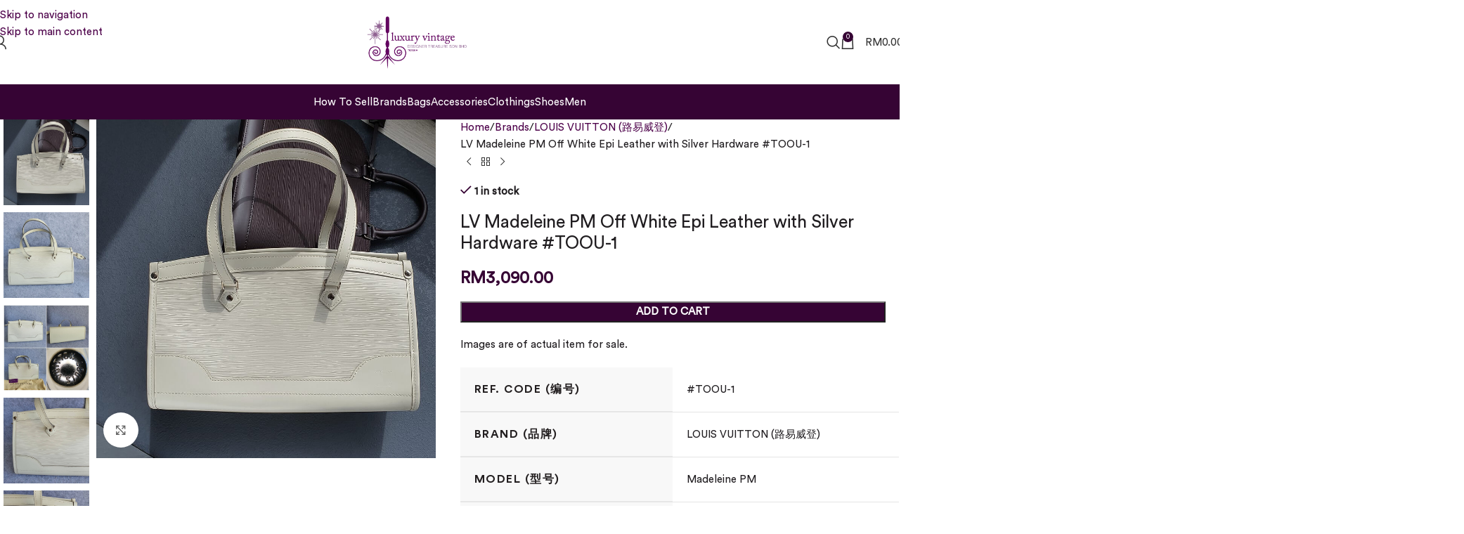

--- FILE ---
content_type: text/html; charset=UTF-8
request_url: https://luxuryvintage.my/product/lv-madeleine-pm-off-white-epi-leather-with-silver-hardware-toou-1/
body_size: 32826
content:
<!DOCTYPE html><html lang="en-US"><head><script data-no-optimize="1">var litespeed_docref=sessionStorage.getItem("litespeed_docref");litespeed_docref&&(Object.defineProperty(document,"referrer",{get:function(){return litespeed_docref}}),sessionStorage.removeItem("litespeed_docref"));</script> <meta charset="UTF-8"><link rel="profile" href="http://gmpg.org/xfn/11"><link rel="pingback" href="https://luxuryvintage.my/xmlrpc.php"><meta name="google-site-verification" content="5OnAOBr5GmbZPIeQW5-P7KF2q5lcyI0xA9e7ZnSdQKg" /><meta name='robots' content='index, follow, max-image-preview:large, max-snippet:-1, max-video-preview:-1' /><title>LV Madeleine PM Off White Epi Leather with Silver Hardware #TOOU-1 &#8211; Luxuy Vintage</title><link rel="canonical" href="https://luxuryvintage.my/product/lv-madeleine-pm-off-white-epi-leather-with-silver-hardware-toou-1/" /><meta property="og:locale" content="en_US" /><meta property="og:type" content="article" /><meta property="og:title" content="LV Madeleine PM Off White Epi Leather with Silver Hardware #TOOU-1 &#8211; Luxuy Vintage" /><meta property="og:description" content="Images are of actual item for sale.    REF. CODE (编号) #TOOU-1   BRAND (品牌) LOUIS VUITTON (路易威登)   MODEL (型号) Madeleine PM   DATE CODE AR 3019   COLOR (颜色) Off white (白色)   MATERIAL (材質) Epi leather (水波纹皮革)   HARDWARE (金屬制品) Silver (银色)   DIMENSIONS (大概尺寸)  (approximate) (長) 32.5 X (高) 19 X (寬) 13 (厘米)  (Length x Height x Width in CM)   CONDITION (狀況) Good (好)   INCLUDES (商品附件) Dust bag (防尘袋)    Disclaimer : Luxury Vintage is a consignment platform of authenticated luxury and not affiliated, associated, authorized, endorsed by, or in any way officially connected with the brands listed on our platform. All trademarks and products names are the property of their respective owners.  &nbsp;" /><meta property="og:url" content="https://luxuryvintage.my/product/lv-madeleine-pm-off-white-epi-leather-with-silver-hardware-toou-1/" /><meta property="og:site_name" content="Luxuy Vintage" /><meta property="article:modified_time" content="2025-09-03T10:15:51+00:00" /><meta property="og:image" content="https://luxuryvintage.my/wp-content/uploads/2022/07/LV-Madeleine-PM-Off-White-Epi-Leather-with-Silver-Hardware-TOOU-1-1.jpg" /><meta property="og:image:width" content="900" /><meta property="og:image:height" content="899" /><meta property="og:image:type" content="image/jpeg" /><meta name="twitter:card" content="summary_large_image" /><meta name="twitter:label1" content="Est. reading time" /><meta name="twitter:data1" content="1 minute" /> <script type="application/ld+json" class="yoast-schema-graph">{"@context":"https://schema.org","@graph":[{"@type":"WebPage","@id":"https://luxuryvintage.my/product/lv-madeleine-pm-off-white-epi-leather-with-silver-hardware-toou-1/","url":"https://luxuryvintage.my/product/lv-madeleine-pm-off-white-epi-leather-with-silver-hardware-toou-1/","name":"LV Madeleine PM Off White Epi Leather with Silver Hardware #TOOU-1 &#8211; Luxuy Vintage","isPartOf":{"@id":"https://luxuryvintage.my/#website"},"primaryImageOfPage":{"@id":"https://luxuryvintage.my/product/lv-madeleine-pm-off-white-epi-leather-with-silver-hardware-toou-1/#primaryimage"},"image":{"@id":"https://luxuryvintage.my/product/lv-madeleine-pm-off-white-epi-leather-with-silver-hardware-toou-1/#primaryimage"},"thumbnailUrl":"https://luxuryvintage.my/wp-content/uploads/2022/07/LV-Madeleine-PM-Off-White-Epi-Leather-with-Silver-Hardware-TOOU-1-1.jpg","datePublished":"2022-07-18T09:05:08+00:00","dateModified":"2025-09-03T10:15:51+00:00","breadcrumb":{"@id":"https://luxuryvintage.my/product/lv-madeleine-pm-off-white-epi-leather-with-silver-hardware-toou-1/#breadcrumb"},"inLanguage":"en-US","potentialAction":[{"@type":"ReadAction","target":["https://luxuryvintage.my/product/lv-madeleine-pm-off-white-epi-leather-with-silver-hardware-toou-1/"]}]},{"@type":"ImageObject","inLanguage":"en-US","@id":"https://luxuryvintage.my/product/lv-madeleine-pm-off-white-epi-leather-with-silver-hardware-toou-1/#primaryimage","url":"https://luxuryvintage.my/wp-content/uploads/2022/07/LV-Madeleine-PM-Off-White-Epi-Leather-with-Silver-Hardware-TOOU-1-1.jpg","contentUrl":"https://luxuryvintage.my/wp-content/uploads/2022/07/LV-Madeleine-PM-Off-White-Epi-Leather-with-Silver-Hardware-TOOU-1-1.jpg","width":900,"height":899,"caption":"LV Madeleine PM Off White Epi Leather with Silver Hardware #TOOU-1"},{"@type":"BreadcrumbList","@id":"https://luxuryvintage.my/product/lv-madeleine-pm-off-white-epi-leather-with-silver-hardware-toou-1/#breadcrumb","itemListElement":[{"@type":"ListItem","position":1,"name":"Home","item":"https://luxuryvintage.my/"},{"@type":"ListItem","position":2,"name":"Shop","item":"https://luxuryvintage.my/shop/"},{"@type":"ListItem","position":3,"name":"LV Madeleine PM Off White Epi Leather with Silver Hardware #TOOU-1"}]},{"@type":"WebSite","@id":"https://luxuryvintage.my/#website","url":"https://luxuryvintage.my/","name":"Luxuy Vintage","description":"Luxury Vintage Designer Treasure","publisher":{"@id":"https://luxuryvintage.my/#organization"},"potentialAction":[{"@type":"SearchAction","target":{"@type":"EntryPoint","urlTemplate":"https://luxuryvintage.my/?s={search_term_string}"},"query-input":{"@type":"PropertyValueSpecification","valueRequired":true,"valueName":"search_term_string"}}],"inLanguage":"en-US"},{"@type":"Organization","@id":"https://luxuryvintage.my/#organization","name":"Luxury Vintage Kuala Lumpur","url":"https://luxuryvintage.my/","logo":{"@type":"ImageObject","inLanguage":"en-US","@id":"https://luxuryvintage.my/#/schema/logo/image/","url":"https://luxuryvintage.my/wp-content/uploads/2022/02/Lv-seo-logo-1.jpg","contentUrl":"https://luxuryvintage.my/wp-content/uploads/2022/02/Lv-seo-logo-1.jpg","width":600,"height":200,"caption":"Luxury Vintage Kuala Lumpur"},"image":{"@id":"https://luxuryvintage.my/#/schema/logo/image/"}}]}</script> <link rel='dns-prefetch' href='//cdnjs.cloudflare.com' /><link rel='dns-prefetch' href='//fonts.googleapis.com' /><link rel='dns-prefetch' href='//hcaptcha.com' /><link rel="alternate" type="application/rss+xml" title="Luxuy Vintage &raquo; Feed" href="https://luxuryvintage.my/feed/" /><link rel="alternate" type="application/rss+xml" title="Luxuy Vintage &raquo; Comments Feed" href="https://luxuryvintage.my/comments/feed/" /><link rel="alternate" title="oEmbed (JSON)" type="application/json+oembed" href="https://luxuryvintage.my/wp-json/oembed/1.0/embed?url=https%3A%2F%2Fluxuryvintage.my%2Fproduct%2Flv-madeleine-pm-off-white-epi-leather-with-silver-hardware-toou-1%2F" /><link rel="alternate" title="oEmbed (XML)" type="text/xml+oembed" href="https://luxuryvintage.my/wp-json/oembed/1.0/embed?url=https%3A%2F%2Fluxuryvintage.my%2Fproduct%2Flv-madeleine-pm-off-white-epi-leather-with-silver-hardware-toou-1%2F&#038;format=xml" /><style id='wp-img-auto-sizes-contain-inline-css' type='text/css'>img:is([sizes=auto i],[sizes^="auto," i]){contain-intrinsic-size:3000px 1500px}
/*# sourceURL=wp-img-auto-sizes-contain-inline-css */</style><link data-optimized="2" rel="stylesheet" href="https://luxuryvintage.my/wp-content/litespeed/css/7ab7b0263392a88d2d724ce03dfd7df6.css?ver=abcec" /><style id='global-styles-inline-css' type='text/css'>:root{--wp--preset--aspect-ratio--square: 1;--wp--preset--aspect-ratio--4-3: 4/3;--wp--preset--aspect-ratio--3-4: 3/4;--wp--preset--aspect-ratio--3-2: 3/2;--wp--preset--aspect-ratio--2-3: 2/3;--wp--preset--aspect-ratio--16-9: 16/9;--wp--preset--aspect-ratio--9-16: 9/16;--wp--preset--color--black: #000000;--wp--preset--color--cyan-bluish-gray: #abb8c3;--wp--preset--color--white: #ffffff;--wp--preset--color--pale-pink: #f78da7;--wp--preset--color--vivid-red: #cf2e2e;--wp--preset--color--luminous-vivid-orange: #ff6900;--wp--preset--color--luminous-vivid-amber: #fcb900;--wp--preset--color--light-green-cyan: #7bdcb5;--wp--preset--color--vivid-green-cyan: #00d084;--wp--preset--color--pale-cyan-blue: #8ed1fc;--wp--preset--color--vivid-cyan-blue: #0693e3;--wp--preset--color--vivid-purple: #9b51e0;--wp--preset--gradient--vivid-cyan-blue-to-vivid-purple: linear-gradient(135deg,rgb(6,147,227) 0%,rgb(155,81,224) 100%);--wp--preset--gradient--light-green-cyan-to-vivid-green-cyan: linear-gradient(135deg,rgb(122,220,180) 0%,rgb(0,208,130) 100%);--wp--preset--gradient--luminous-vivid-amber-to-luminous-vivid-orange: linear-gradient(135deg,rgb(252,185,0) 0%,rgb(255,105,0) 100%);--wp--preset--gradient--luminous-vivid-orange-to-vivid-red: linear-gradient(135deg,rgb(255,105,0) 0%,rgb(207,46,46) 100%);--wp--preset--gradient--very-light-gray-to-cyan-bluish-gray: linear-gradient(135deg,rgb(238,238,238) 0%,rgb(169,184,195) 100%);--wp--preset--gradient--cool-to-warm-spectrum: linear-gradient(135deg,rgb(74,234,220) 0%,rgb(151,120,209) 20%,rgb(207,42,186) 40%,rgb(238,44,130) 60%,rgb(251,105,98) 80%,rgb(254,248,76) 100%);--wp--preset--gradient--blush-light-purple: linear-gradient(135deg,rgb(255,206,236) 0%,rgb(152,150,240) 100%);--wp--preset--gradient--blush-bordeaux: linear-gradient(135deg,rgb(254,205,165) 0%,rgb(254,45,45) 50%,rgb(107,0,62) 100%);--wp--preset--gradient--luminous-dusk: linear-gradient(135deg,rgb(255,203,112) 0%,rgb(199,81,192) 50%,rgb(65,88,208) 100%);--wp--preset--gradient--pale-ocean: linear-gradient(135deg,rgb(255,245,203) 0%,rgb(182,227,212) 50%,rgb(51,167,181) 100%);--wp--preset--gradient--electric-grass: linear-gradient(135deg,rgb(202,248,128) 0%,rgb(113,206,126) 100%);--wp--preset--gradient--midnight: linear-gradient(135deg,rgb(2,3,129) 0%,rgb(40,116,252) 100%);--wp--preset--font-size--small: 13px;--wp--preset--font-size--medium: 20px;--wp--preset--font-size--large: 36px;--wp--preset--font-size--x-large: 42px;--wp--preset--spacing--20: 0.44rem;--wp--preset--spacing--30: 0.67rem;--wp--preset--spacing--40: 1rem;--wp--preset--spacing--50: 1.5rem;--wp--preset--spacing--60: 2.25rem;--wp--preset--spacing--70: 3.38rem;--wp--preset--spacing--80: 5.06rem;--wp--preset--shadow--natural: 6px 6px 9px rgba(0, 0, 0, 0.2);--wp--preset--shadow--deep: 12px 12px 50px rgba(0, 0, 0, 0.4);--wp--preset--shadow--sharp: 6px 6px 0px rgba(0, 0, 0, 0.2);--wp--preset--shadow--outlined: 6px 6px 0px -3px rgb(255, 255, 255), 6px 6px rgb(0, 0, 0);--wp--preset--shadow--crisp: 6px 6px 0px rgb(0, 0, 0);}:where(body) { margin: 0; }.wp-site-blocks > .alignleft { float: left; margin-right: 2em; }.wp-site-blocks > .alignright { float: right; margin-left: 2em; }.wp-site-blocks > .aligncenter { justify-content: center; margin-left: auto; margin-right: auto; }:where(.is-layout-flex){gap: 0.5em;}:where(.is-layout-grid){gap: 0.5em;}.is-layout-flow > .alignleft{float: left;margin-inline-start: 0;margin-inline-end: 2em;}.is-layout-flow > .alignright{float: right;margin-inline-start: 2em;margin-inline-end: 0;}.is-layout-flow > .aligncenter{margin-left: auto !important;margin-right: auto !important;}.is-layout-constrained > .alignleft{float: left;margin-inline-start: 0;margin-inline-end: 2em;}.is-layout-constrained > .alignright{float: right;margin-inline-start: 2em;margin-inline-end: 0;}.is-layout-constrained > .aligncenter{margin-left: auto !important;margin-right: auto !important;}.is-layout-constrained > :where(:not(.alignleft):not(.alignright):not(.alignfull)){margin-left: auto !important;margin-right: auto !important;}body .is-layout-flex{display: flex;}.is-layout-flex{flex-wrap: wrap;align-items: center;}.is-layout-flex > :is(*, div){margin: 0;}body .is-layout-grid{display: grid;}.is-layout-grid > :is(*, div){margin: 0;}body{padding-top: 0px;padding-right: 0px;padding-bottom: 0px;padding-left: 0px;}a:where(:not(.wp-element-button)){text-decoration: none;}:root :where(.wp-element-button, .wp-block-button__link){background-color: #32373c;border-width: 0;color: #fff;font-family: inherit;font-size: inherit;font-style: inherit;font-weight: inherit;letter-spacing: inherit;line-height: inherit;padding-top: calc(0.667em + 2px);padding-right: calc(1.333em + 2px);padding-bottom: calc(0.667em + 2px);padding-left: calc(1.333em + 2px);text-decoration: none;text-transform: inherit;}.has-black-color{color: var(--wp--preset--color--black) !important;}.has-cyan-bluish-gray-color{color: var(--wp--preset--color--cyan-bluish-gray) !important;}.has-white-color{color: var(--wp--preset--color--white) !important;}.has-pale-pink-color{color: var(--wp--preset--color--pale-pink) !important;}.has-vivid-red-color{color: var(--wp--preset--color--vivid-red) !important;}.has-luminous-vivid-orange-color{color: var(--wp--preset--color--luminous-vivid-orange) !important;}.has-luminous-vivid-amber-color{color: var(--wp--preset--color--luminous-vivid-amber) !important;}.has-light-green-cyan-color{color: var(--wp--preset--color--light-green-cyan) !important;}.has-vivid-green-cyan-color{color: var(--wp--preset--color--vivid-green-cyan) !important;}.has-pale-cyan-blue-color{color: var(--wp--preset--color--pale-cyan-blue) !important;}.has-vivid-cyan-blue-color{color: var(--wp--preset--color--vivid-cyan-blue) !important;}.has-vivid-purple-color{color: var(--wp--preset--color--vivid-purple) !important;}.has-black-background-color{background-color: var(--wp--preset--color--black) !important;}.has-cyan-bluish-gray-background-color{background-color: var(--wp--preset--color--cyan-bluish-gray) !important;}.has-white-background-color{background-color: var(--wp--preset--color--white) !important;}.has-pale-pink-background-color{background-color: var(--wp--preset--color--pale-pink) !important;}.has-vivid-red-background-color{background-color: var(--wp--preset--color--vivid-red) !important;}.has-luminous-vivid-orange-background-color{background-color: var(--wp--preset--color--luminous-vivid-orange) !important;}.has-luminous-vivid-amber-background-color{background-color: var(--wp--preset--color--luminous-vivid-amber) !important;}.has-light-green-cyan-background-color{background-color: var(--wp--preset--color--light-green-cyan) !important;}.has-vivid-green-cyan-background-color{background-color: var(--wp--preset--color--vivid-green-cyan) !important;}.has-pale-cyan-blue-background-color{background-color: var(--wp--preset--color--pale-cyan-blue) !important;}.has-vivid-cyan-blue-background-color{background-color: var(--wp--preset--color--vivid-cyan-blue) !important;}.has-vivid-purple-background-color{background-color: var(--wp--preset--color--vivid-purple) !important;}.has-black-border-color{border-color: var(--wp--preset--color--black) !important;}.has-cyan-bluish-gray-border-color{border-color: var(--wp--preset--color--cyan-bluish-gray) !important;}.has-white-border-color{border-color: var(--wp--preset--color--white) !important;}.has-pale-pink-border-color{border-color: var(--wp--preset--color--pale-pink) !important;}.has-vivid-red-border-color{border-color: var(--wp--preset--color--vivid-red) !important;}.has-luminous-vivid-orange-border-color{border-color: var(--wp--preset--color--luminous-vivid-orange) !important;}.has-luminous-vivid-amber-border-color{border-color: var(--wp--preset--color--luminous-vivid-amber) !important;}.has-light-green-cyan-border-color{border-color: var(--wp--preset--color--light-green-cyan) !important;}.has-vivid-green-cyan-border-color{border-color: var(--wp--preset--color--vivid-green-cyan) !important;}.has-pale-cyan-blue-border-color{border-color: var(--wp--preset--color--pale-cyan-blue) !important;}.has-vivid-cyan-blue-border-color{border-color: var(--wp--preset--color--vivid-cyan-blue) !important;}.has-vivid-purple-border-color{border-color: var(--wp--preset--color--vivid-purple) !important;}.has-vivid-cyan-blue-to-vivid-purple-gradient-background{background: var(--wp--preset--gradient--vivid-cyan-blue-to-vivid-purple) !important;}.has-light-green-cyan-to-vivid-green-cyan-gradient-background{background: var(--wp--preset--gradient--light-green-cyan-to-vivid-green-cyan) !important;}.has-luminous-vivid-amber-to-luminous-vivid-orange-gradient-background{background: var(--wp--preset--gradient--luminous-vivid-amber-to-luminous-vivid-orange) !important;}.has-luminous-vivid-orange-to-vivid-red-gradient-background{background: var(--wp--preset--gradient--luminous-vivid-orange-to-vivid-red) !important;}.has-very-light-gray-to-cyan-bluish-gray-gradient-background{background: var(--wp--preset--gradient--very-light-gray-to-cyan-bluish-gray) !important;}.has-cool-to-warm-spectrum-gradient-background{background: var(--wp--preset--gradient--cool-to-warm-spectrum) !important;}.has-blush-light-purple-gradient-background{background: var(--wp--preset--gradient--blush-light-purple) !important;}.has-blush-bordeaux-gradient-background{background: var(--wp--preset--gradient--blush-bordeaux) !important;}.has-luminous-dusk-gradient-background{background: var(--wp--preset--gradient--luminous-dusk) !important;}.has-pale-ocean-gradient-background{background: var(--wp--preset--gradient--pale-ocean) !important;}.has-electric-grass-gradient-background{background: var(--wp--preset--gradient--electric-grass) !important;}.has-midnight-gradient-background{background: var(--wp--preset--gradient--midnight) !important;}.has-small-font-size{font-size: var(--wp--preset--font-size--small) !important;}.has-medium-font-size{font-size: var(--wp--preset--font-size--medium) !important;}.has-large-font-size{font-size: var(--wp--preset--font-size--large) !important;}.has-x-large-font-size{font-size: var(--wp--preset--font-size--x-large) !important;}
/*# sourceURL=global-styles-inline-css */</style><link rel='stylesheet' id='buttonizer-icon-library-css' href='https://cdnjs.cloudflare.com/ajax/libs/font-awesome/5.15.4/css/all.min.css?ver=6.9' type='text/css' media='all' integrity='sha512-1ycn6IcaQQ40/MKBW2W4Rhis/DbILU74C1vSrLJxCq57o941Ym01SwNsOMqvEBFlcgUa6xLiPY/NS5R+E6ztJQ==' crossorigin='anonymous' /><style id='woocommerce-inline-inline-css' type='text/css'>.woocommerce form .form-row .required { visibility: visible; }
/*# sourceURL=woocommerce-inline-inline-css */</style> <script type="litespeed/javascript" data-src="https://luxuryvintage.my/wp-includes/js/jquery/jquery.min.js" id="jquery-core-js"></script> <script id="wc-single-product-js-extra" type="litespeed/javascript">var wc_single_product_params={"i18n_required_rating_text":"Please select a rating","i18n_rating_options":["1 of 5 stars","2 of 5 stars","3 of 5 stars","4 of 5 stars","5 of 5 stars"],"i18n_product_gallery_trigger_text":"View full-screen image gallery","review_rating_required":"yes","flexslider":{"rtl":!1,"animation":"slide","smoothHeight":!0,"directionNav":!1,"controlNav":"thumbnails","slideshow":!1,"animationSpeed":500,"animationLoop":!1,"allowOneSlide":!1},"zoom_enabled":"","zoom_options":[],"photoswipe_enabled":"","photoswipe_options":{"shareEl":!1,"closeOnScroll":!1,"history":!1,"hideAnimationDuration":0,"showAnimationDuration":0},"flexslider_enabled":""}</script> <script id="woocommerce-js-extra" type="litespeed/javascript">var woocommerce_params={"ajax_url":"/wp-admin/admin-ajax.php","wc_ajax_url":"/?wc-ajax=%%endpoint%%","i18n_password_show":"Show password","i18n_password_hide":"Hide password"}</script> <script></script><link rel="https://api.w.org/" href="https://luxuryvintage.my/wp-json/" /><link rel="alternate" title="JSON" type="application/json" href="https://luxuryvintage.my/wp-json/wp/v2/product/53633" /><link rel="EditURI" type="application/rsd+xml" title="RSD" href="https://luxuryvintage.my/xmlrpc.php?rsd" /><meta name="generator" content="WordPress 6.9" /><meta name="generator" content="WooCommerce 10.4.3" /><link rel='shortlink' href='https://luxuryvintage.my/?p=53633' /><style type="text/css">#mvvwo_floating_button {
        bottom: 20px;
        right: 15px;
        position: fixed;
        z-index: 9999;
		cursor: pointer;
    }

    #mvvwo_floating_button svg {
        fill: #ffffff;
    }

    #mvvwo_floating_button:hover {

    }

    #mvvwo_floating_button .mvvwo_txt {
        display: inline-block;
        vertical-align: bottom;
        line-height: 60px;
        opacity: 0;
        transition: opacity 500ms ease-in;
    }

    #mvvwo_floating_button.mvvwo_show .mvvwo_txt {
        opacity: 1;
    }

    #mvvwo_floating_button .mvvwo_txt a {
        background: #ffffff;
        box-shadow: 0px 0px 5px 0px rgba(136, 136, 136, 0.50);
        padding: 3px 10px;
        border-radius: 5px;
        color: #333333;
        text-decoration: none;
        position: relative;
    }

    #mvvwo_floating_button .mvvwo_txt a:after {
        content: '';
        position: absolute;
        background: #ffffff;

        right: -5px;
        top: 50%;
        margin-top: -4px;
        width: 8px;
        height: 8px;
        z-index: 1;
        -ms-transform: rotate(-45deg);
        -webkit-transform: rotate(-45deg);
        -moz-transform: rotate(-45deg);
        -o-transform: rotate(-45deg);
        transform: rotate(-45deg);
    }

    #mvvwo_floating_button.mvvwo_pos_left .mvvwo_txt a:after {
        left: -4px;
    }

    #mvvwo_floating_button .mvvwo_btn {
        display: inline-block;
        width: 60px;
        height: 60px;
        background: #25D367;
        border-radius: 50%;
        padding: 13px;
        box-shadow: 0px 0px 7px 2px rgba(136, 136, 136, 0.50);
        transform: scale3d(0, 0, 0);
        transition: transform .3s ease-in-out;
        transform-origin: 100% 100%;
        margin: 0 5px;
        box-sizing: border-box;
    }

    #mvvwo_floating_button.mvvwo_pos_left .mvvwo_btn {
        transform-origin: 0% 100%;
    }

    #mvvwo_floating_button.mvvwo_show a.mvvwo_btn {
        transform: scale3d(1, 1, 1);
    }

    #mvvwo_floating_button.mvvwo_pos_left {
        right: auto;
        left: 10px;
    }

    @media (max-width: 480px) {
        #mvvwo_floating_button {
            bottom: 10px;
            right: 10px;
        }
    }

    .mvvwo_cart_page_button {
        margin: 7px 0px;
    }

    .mvvwo_cart_button {
        display: block;
        clear: both;
        padding: 10px 0;
    }

    .mvvwo_cart_button a {
        background: #25d367;
        padding: 6px 8px;
        display: inline-block;
        border-radius: 6px;
        color: #ffffff;
        text-decoration: none !important;
        font-size: 14px;
        line-height:25px;
    }

    .mvvwo_cart_button svg {
        fill: #ffffff;
        width: 25px;
        vertical-align: middle;
        margin-right: 5px;
        display: inline-block;
        margin-top: -5px;
    }

    
    @media (min-width: 1281px) {
    
    }

    .mvvwo_whatsbutton {
        margin: 7px 0px;
    }

    .mvvwo_whatsbutton a {
        background: #1ebea5;
        padding: 6px 8px;
        display: inline-block;
        border-radius: 6px;
        text-decoration: none !important;
        color: #ffffff;
        text-decoration: none;
        font-size: 14px;
    }

    .mvvwo_whatsbutton svg {
        fill: #ffffff;
        width: 25px;
        vertical-align: middle;
        margin-right: 5px;
        display: inline-block;

    }

    @media (min-width: 1281px) {

    
    }</style><style>.h-captcha{position:relative;display:block;margin-bottom:2rem;padding:0;clear:both}.h-captcha[data-size="normal"]{width:302px;height:76px}.h-captcha[data-size="compact"]{width:158px;height:138px}.h-captcha[data-size="invisible"]{display:none}.h-captcha iframe{z-index:1}.h-captcha::before{content:"";display:block;position:absolute;top:0;left:0;background:url(https://luxuryvintage.my/wp-content/plugins/hcaptcha-for-forms-and-more/assets/images/hcaptcha-div-logo.svg) no-repeat;border:1px solid #fff0;border-radius:4px;box-sizing:border-box}.h-captcha::after{content:"The hCaptcha loading is delayed until user interaction.";font-family:-apple-system,system-ui,BlinkMacSystemFont,"Segoe UI",Roboto,Oxygen,Ubuntu,"Helvetica Neue",Arial,sans-serif;font-size:10px;font-weight:500;position:absolute;top:0;bottom:0;left:0;right:0;box-sizing:border-box;color:#bf1722;opacity:0}.h-captcha:not(:has(iframe))::after{animation:hcap-msg-fade-in .3s ease forwards;animation-delay:2s}.h-captcha:has(iframe)::after{animation:none;opacity:0}@keyframes hcap-msg-fade-in{to{opacity:1}}.h-captcha[data-size="normal"]::before{width:302px;height:76px;background-position:93.8% 28%}.h-captcha[data-size="normal"]::after{width:302px;height:76px;display:flex;flex-wrap:wrap;align-content:center;line-height:normal;padding:0 75px 0 10px}.h-captcha[data-size="compact"]::before{width:158px;height:138px;background-position:49.9% 78.8%}.h-captcha[data-size="compact"]::after{width:158px;height:138px;text-align:center;line-height:normal;padding:24px 10px 10px 10px}.h-captcha[data-theme="light"]::before,body.is-light-theme .h-captcha[data-theme="auto"]::before,.h-captcha[data-theme="auto"]::before{background-color:#fafafa;border:1px solid #e0e0e0}.h-captcha[data-theme="dark"]::before,body.is-dark-theme .h-captcha[data-theme="auto"]::before,html.wp-dark-mode-active .h-captcha[data-theme="auto"]::before,html.drdt-dark-mode .h-captcha[data-theme="auto"]::before{background-image:url(https://luxuryvintage.my/wp-content/plugins/hcaptcha-for-forms-and-more/assets/images/hcaptcha-div-logo-white.svg);background-repeat:no-repeat;background-color:#333;border:1px solid #f5f5f5}@media (prefers-color-scheme:dark){.h-captcha[data-theme="auto"]::before{background-image:url(https://luxuryvintage.my/wp-content/plugins/hcaptcha-for-forms-and-more/assets/images/hcaptcha-div-logo-white.svg);background-repeat:no-repeat;background-color:#333;border:1px solid #f5f5f5}}.h-captcha[data-theme="custom"]::before{background-color:initial}.h-captcha[data-size="invisible"]::before,.h-captcha[data-size="invisible"]::after{display:none}.h-captcha iframe{position:relative}div[style*="z-index: 2147483647"] div[style*="border-width: 11px"][style*="position: absolute"][style*="pointer-events: none"]{border-style:none}</style><meta name="google-site-verification" content="kCwxbQwGJ5GppKqjNEaSEJjN8rv3OZaB_jAh2uGihhg" /><meta name="viewport" content="width=device-width, initial-scale=1.0, maximum-scale=1.0, user-scalable=no">
<noscript><style>.woocommerce-product-gallery{ opacity: 1 !important; }</style></noscript><style type="text/css">.recentcomments a{display:inline !important;padding:0 !important;margin:0 !important;}</style><meta name="generator" content="Powered by WPBakery Page Builder - drag and drop page builder for WordPress."/><meta name="generator" content="Powered by Slider Revolution 6.7.40 - responsive, Mobile-Friendly Slider Plugin for WordPress with comfortable drag and drop interface." /><style>.gform_previous_button+.h-captcha{margin-top:2rem}.gform_footer.before .h-captcha[data-size="normal"]{margin-bottom:3px}.gform_footer.before .h-captcha[data-size="compact"]{margin-bottom:0}.gform_wrapper.gravity-theme .gform_footer,.gform_wrapper.gravity-theme .gform_page_footer{flex-wrap:wrap}.gform_wrapper.gravity-theme .h-captcha,.gform_wrapper.gravity-theme .h-captcha{margin:0;flex-basis:100%}.gform_wrapper.gravity-theme input[type="submit"],.gform_wrapper.gravity-theme input[type="submit"]{align-self:flex-start}.gform_wrapper.gravity-theme .h-captcha~input[type="submit"],.gform_wrapper.gravity-theme .h-captcha~input[type="submit"]{margin:1em 0 0 0!important}</style><style>.woocommerce-ResetPassword .h-captcha{margin-top:.5rem}</style><style>.woocommerce-form-register .h-captcha{margin-top:2rem}</style><link rel="icon" href="https://luxuryvintage.my/wp-content/uploads/2021/11/cropped-lvlogo-copy-32x32.png" sizes="32x32" /><link rel="icon" href="https://luxuryvintage.my/wp-content/uploads/2021/11/cropped-lvlogo-copy-192x192.png" sizes="192x192" /><link rel="apple-touch-icon" href="https://luxuryvintage.my/wp-content/uploads/2021/11/cropped-lvlogo-copy-180x180.png" /><meta name="msapplication-TileImage" content="https://luxuryvintage.my/wp-content/uploads/2021/11/cropped-lvlogo-copy-270x270.png" /> <script type="litespeed/javascript">function setREVStartSize(e){window.RSIW=window.RSIW===undefined?window.innerWidth:window.RSIW;window.RSIH=window.RSIH===undefined?window.innerHeight:window.RSIH;try{var pw=document.getElementById(e.c).parentNode.offsetWidth,newh;pw=pw===0||isNaN(pw)||(e.l=="fullwidth"||e.layout=="fullwidth")?window.RSIW:pw;e.tabw=e.tabw===undefined?0:parseInt(e.tabw);e.thumbw=e.thumbw===undefined?0:parseInt(e.thumbw);e.tabh=e.tabh===undefined?0:parseInt(e.tabh);e.thumbh=e.thumbh===undefined?0:parseInt(e.thumbh);e.tabhide=e.tabhide===undefined?0:parseInt(e.tabhide);e.thumbhide=e.thumbhide===undefined?0:parseInt(e.thumbhide);e.mh=e.mh===undefined||e.mh==""||e.mh==="auto"?0:parseInt(e.mh,0);if(e.layout==="fullscreen"||e.l==="fullscreen")
newh=Math.max(e.mh,window.RSIH);else{e.gw=Array.isArray(e.gw)?e.gw:[e.gw];for(var i in e.rl)if(e.gw[i]===undefined||e.gw[i]===0)e.gw[i]=e.gw[i-1];e.gh=e.el===undefined||e.el===""||(Array.isArray(e.el)&&e.el.length==0)?e.gh:e.el;e.gh=Array.isArray(e.gh)?e.gh:[e.gh];for(var i in e.rl)if(e.gh[i]===undefined||e.gh[i]===0)e.gh[i]=e.gh[i-1];var nl=new Array(e.rl.length),ix=0,sl;e.tabw=e.tabhide>=pw?0:e.tabw;e.thumbw=e.thumbhide>=pw?0:e.thumbw;e.tabh=e.tabhide>=pw?0:e.tabh;e.thumbh=e.thumbhide>=pw?0:e.thumbh;for(var i in e.rl)nl[i]=e.rl[i]<window.RSIW?0:e.rl[i];sl=nl[0];for(var i in nl)if(sl>nl[i]&&nl[i]>0){sl=nl[i];ix=i}
var m=pw>(e.gw[ix]+e.tabw+e.thumbw)?1:(pw-(e.tabw+e.thumbw))/(e.gw[ix]);newh=(e.gh[ix]*m)+(e.tabh+e.thumbh)}
var el=document.getElementById(e.c);if(el!==null&&el)el.style.height=newh+"px";el=document.getElementById(e.c+"_wrapper");if(el!==null&&el){el.style.height=newh+"px";el.style.display="block"}}catch(e){console.log("Failure at Presize of Slider:"+e)}}</script> <style></style><noscript><style>.wpb_animate_when_almost_visible { opacity: 1; }</style></noscript><style id='rs-plugin-settings-inline-css' type='text/css'>#rs-demo-id {}
/*# sourceURL=rs-plugin-settings-inline-css */</style></head><body class="wp-singular product-template-default single single-product postid-53633 wp-theme-woodmart wp-child-theme-woodmart-child theme-woodmart woocommerce woocommerce-page woocommerce-no-js wrapper-custom form-style-underlined  categories-accordion-on woodmart-ajax-shop-on wpb-js-composer js-comp-ver-8.7.2 vc_responsive"> <script type="text/javascript" id="wd-flicker-fix">// Flicker fix.</script> <div class="wd-skip-links">
<a href="#menu-lv-menu" class="wd-skip-navigation btn">
Skip to navigation					</a>
<a href="#main-content" class="wd-skip-content btn">
Skip to main content			</a></div><div class="website-wrapper"><header class="whb-header whb-header_774016 whb-sticky-shadow whb-scroll-stick whb-sticky-real"><div class="whb-main-header"><div class="whb-row whb-general-header whb-not-sticky-row whb-without-bg whb-without-border whb-color-dark whb-flex-equal-sides"><div class="container"><div class="whb-flex-row whb-general-header-inner"><div class="whb-column whb-col-left whb-column8 whb-visible-lg"><div class="wd-header-my-account wd-tools-element wd-event-hover wd-design-1 wd-account-style-icon whb-7kg27bgl9hr93u8q92ux">
<a href="https://luxuryvintage.my/my-account/" title="My account">
<span class="wd-tools-icon">
</span>
<span class="wd-tools-text">
Login / Register			</span></a><div class="wd-dropdown wd-dropdown-register color-scheme-dark"><div class="login-dropdown-inner woocommerce">
<span class="wd-heading"><span class="title">Sign in</span><a class="create-account-link" href="https://luxuryvintage.my/my-account/?action=register">Create an Account</a></span><form id="customer_login" method="post" class="login woocommerce-form woocommerce-form-login hidden-form" action="https://luxuryvintage.my/my-account/"><p class="woocommerce-FormRow woocommerce-FormRow--wide form-row form-row-wide form-row-username">
<label for="username">Username or email address&nbsp;<span class="required" aria-hidden="true">*</span><span class="screen-reader-text">Required</span></label>
<input type="text" class="woocommerce-Input woocommerce-Input--text input-text" name="username" id="username" autocomplete="username" value="" /></p><p class="woocommerce-FormRow woocommerce-FormRow--wide form-row form-row-wide form-row-password">
<label for="password">Password&nbsp;<span class="required" aria-hidden="true">*</span><span class="screen-reader-text">Required</span></label>
<input class="woocommerce-Input woocommerce-Input--text input-text" type="password" name="password" id="password" autocomplete="current-password" /></p><p class="form-row form-row-btn">
<input type="hidden" id="woocommerce-login-nonce" name="woocommerce-login-nonce" value="8c80385a5f" /><input type="hidden" name="_wp_http_referer" value="/product/lv-madeleine-pm-off-white-epi-leather-with-silver-hardware-toou-1/" />										<button type="submit" class="button woocommerce-button woocommerce-form-login__submit" name="login" value="Log in">Log in</button></p><p class="login-form-footer">
<a href="https://luxuryvintage.my/my-account/lost-password/" class="woocommerce-LostPassword lost_password">Lost your password?</a>
<label class="woocommerce-form__label woocommerce-form__label-for-checkbox woocommerce-form-login__rememberme">
<input class="woocommerce-form__input woocommerce-form__input-checkbox" name="rememberme" type="checkbox" value="forever" title="Remember me" aria-label="Remember me" /> <span>Remember me</span>
</label></p></form></div></div></div></div><div class="whb-column whb-col-center whb-column9 whb-visible-lg"><div class="site-logo whb-55jv9wdlvp04y3rafbm1">
<a href="https://luxuryvintage.my/" class="wd-logo wd-main-logo" rel="home" aria-label="Site logo">
<img data-lazyloaded="1" src="[data-uri]" width="258" height="140" data-src="https://luxuryvintage.my/wp-content/uploads/2021/11/logo-LV-01.png" alt="Luxuy Vintage" style="max-width: 150px;" loading="lazy" />	</a></div></div><div class="whb-column whb-col-right whb-column10 whb-visible-lg"><div class="wd-header-search wd-tools-element wd-design-1 wd-style-icon wd-display-dropdown whb-vhup8bneshhzkfk1t3hq wd-event-hover" title="Search">
<a href="#" rel="nofollow" aria-label="Search">
<span class="wd-tools-icon">
</span><span class="wd-tools-text">
Search			</span></a><div class="wd-search-dropdown  wd-dropdown"><form role="search" method="get" class="searchform  wd-style-default woodmart-ajax-search" action="https://luxuryvintage.my/"  data-thumbnail="1" data-price="1" data-post_type="product" data-count="7" data-sku="1" data-symbols_count="3" data-include_cat_search="no" autocomplete="off">
<input type="text" class="s" placeholder="Search for products" value="" name="s" aria-label="Search" title="Search for products" required/>
<input type="hidden" name="post_type" value="product"><span tabindex="0" aria-label="Clear search" class="wd-clear-search wd-role-btn wd-hide"></span>
<button type="submit" class="searchsubmit">
<span>
Search		</span>
</button></form><div class="wd-search-results-wrapper"><div class="wd-search-results wd-dropdown-results wd-dropdown wd-scroll"><div class="wd-scroll-content"></div></div></div></div></div><div class="wd-header-cart wd-tools-element wd-design-5 cart-widget-opener whb-e0owyrcafers2vvy877v">
<a href="https://luxuryvintage.my/cart/" title="Shopping cart">
<span class="wd-tools-icon wd-icon-alt">
<span class="wd-cart-number wd-tools-count">0 <span>items</span></span>
</span>
<span class="wd-tools-text">
<span class="wd-cart-subtotal"><span class="woocommerce-Price-amount amount"><bdi><span class="woocommerce-Price-currencySymbol">&#82;&#77;</span>0.00</bdi></span></span>
</span></a></div></div><div class="whb-column whb-mobile-left whb-column_mobile2 whb-hidden-lg"><div class="wd-tools-element wd-header-mobile-nav wd-style-icon wd-design-1 whb-d1h9fkmabsj89xozuvnj">
<a href="#" rel="nofollow" aria-label="Open mobile menu">
<span class="wd-tools-icon">
</span><span class="wd-tools-text">Menu</span></a></div></div><div class="whb-column whb-mobile-center whb-column_mobile3 whb-hidden-lg"><div class="site-logo whb-x89h7y85kxkn9x9xz0hw">
<a href="https://luxuryvintage.my/" class="wd-logo wd-main-logo" rel="home" aria-label="Site logo">
<img data-lazyloaded="1" src="[data-uri]" width="258" height="140" data-src="https://luxuryvintage.my/wp-content/uploads/2021/11/logo-LV-01.png" alt="Luxuy Vintage" style="max-width: 150px;" loading="lazy" />	</a></div></div><div class="whb-column whb-mobile-right whb-column_mobile4 whb-hidden-lg"><div class="wd-header-search wd-tools-element wd-header-search-mobile wd-design-1 wd-style-icon wd-display-full-screen whb-cnc9l5rfhyyt3b5lp7bu">
<a href="#" rel="nofollow noopener" aria-label="Search">
<span class="wd-tools-icon">
</span><span class="wd-tools-text">
Search			</span></a></div><div class="wd-header-cart wd-tools-element wd-design-5 cart-widget-opener whb-rl83r3umdw1e1wgk5awy">
<a href="https://luxuryvintage.my/cart/" title="Shopping cart">
<span class="wd-tools-icon wd-icon-alt">
<span class="wd-cart-number wd-tools-count">0 <span>items</span></span>
</span>
<span class="wd-tools-text">
<span class="wd-cart-subtotal"><span class="woocommerce-Price-amount amount"><bdi><span class="woocommerce-Price-currencySymbol">&#82;&#77;</span>0.00</bdi></span></span>
</span></a></div></div></div></div></div><div class="whb-row whb-header-bottom whb-not-sticky-row whb-with-bg whb-without-border whb-color-dark whb-flex-flex-middle"><div class="container"><div class="whb-flex-row whb-header-bottom-inner"><div class="whb-column whb-col-left whb-column11 whb-visible-lg whb-empty-column"></div><div class="whb-column whb-col-center whb-column12 whb-visible-lg"><nav class="wd-header-nav wd-header-main-nav text-center wd-design-1 whb-kgrv78d599maijw5gh28" role="navigation" aria-label="Main navigation"><ul id="menu-lv-menu" class="menu wd-nav wd-nav-header wd-nav-main wd-style-default wd-gap-m"><li id="menu-item-7997" class="menu-item menu-item-type-post_type menu-item-object-page menu-item-7997 item-level-0 menu-simple-dropdown wd-event-hover" ><a href="https://luxuryvintage.my/how-to-sell/" class="woodmart-nav-link"><span class="nav-link-text">How to sell</span></a></li><li id="menu-item-171730" class="menu-item menu-item-type-taxonomy menu-item-object-product_cat current-product-ancestor current-menu-parent current-product-parent menu-item-171730 item-level-0 menu-mega-dropdown wd-event-hover menu-item-has-children" ><a href="https://luxuryvintage.my/product-category/brands/" class="woodmart-nav-link"><span class="nav-link-text">Brands</span></a><div class="wd-dropdown-menu wd-dropdown wd-design-full-width color-scheme-dark"><div class="container wd-entry-content"><style data-type="vc_shortcodes-custom-css">.vc_custom_1639040276637{padding-top: 15px !important;padding-right: 40px !important;padding-bottom: 15px !important;padding-left: 40px !important;}</style><div class="wpb-content-wrapper"><div class="vc_row wpb_row vc_row-fluid vc_custom_1639040276637 wd-rs-61b1c510b9644"><div class="wpb_column vc_column_container vc_col-sm-3/5"><div class="vc_column-inner"><div class="wpb_wrapper"><div class="wpb_text_column wpb_content_element brand-title" ><div class="wpb_wrapper"><p><a href="/product-category/brands/">VIEW ALL BRANDS</a></p></div></div><div class="vc_row wpb_row vc_inner vc_row-fluid"><div class="wpb_column vc_column_container vc_col-sm-6"><div class="vc_column-inner"><div class="wpb_wrapper"><div class="wpb_text_column wpb_content_element brand-font" ><div class="wpb_wrapper"><p><a href="/product-category/brands/balenciaga/">BALENCIAGA (巴黎世家)</a><br />
<a href="/product-category/brands/bottega-veneta/">BOTTEGA VENETA (宝缇嘉)</a><br />
<a href="/product-category/brands/burberry/">BURBERRY (博柏利)</a><br />
<a href="/product-category/brands/celine/">CELINE (思琳)</a><br />
<a href="/product-category/brands/chanel/">CHANEL (香奈儿)</a><br />
<a href="/product-category/brands/christian-dior/">CHRISTIAN DIOR (迪奥)</a><br />
<a href="/product-category/brands/christian-louboutin/">CHRISTIAN LOUBOUTIN</a><br />
<a href="/product-category/brands/fendi/">FENDI (芬迪)</a><br />
<a href="/product-category/brands/givenchy/">GIVENCHY (纪梵希)</a><br />
<a href="/product-category/brands/gucci/">GUCCI (古馳)</a></p></div></div></div></div></div><div class="wpb_column vc_column_container vc_col-sm-6"><div class="vc_column-inner"><div class="wpb_wrapper"><div class="wpb_text_column wpb_content_element brand-font" ><div class="wpb_wrapper"><p><a href="/product-category/brands/hermes/">HERMES (爱马仕)</a><br />
<a href="/product-category/brands/louis-vuitton/">LOUIS VUITTON (路易威登)</a><br />
<a href="/product-category/brands/prada/">PRADA (普拉达)</a><br />
<a href="/product-category/brands/more-brands/salvatore-ferragamo/">SALVATORE FERRAGAMO (菲拉格慕)</a><br />
<a href="/product-category/brands/saint-laurent/">SAINT LAURENT (聖羅蘭)</a><br />
<a href="/product-category/brands/more-brands/tod-s/">TOD’S (托德斯)</a><br />
<a href="/product-category/brands/more-brands/tiffany-co/">TIFFANY &amp; CO ( 蒂芙尼 )</a><br />
<a href="/product-category/brands/more-brands/valentino/">VALENTINO (华伦天奴)</a></p><h5><a href="/list-of-brand/">MORE BRANDS (更多品牌)</a></h5></div></div></div></div></div></div></div></div></div><div class="wpb_column vc_column_container vc_col-sm-2/5"><div class="vc_column-inner"><div class="wpb_wrapper"></div></div></div></div></div></div></div></li><li id="menu-item-171731" class="menu-item menu-item-type-taxonomy menu-item-object-product_cat current-product-ancestor current-menu-parent current-product-parent menu-item-171731 item-level-0 menu-mega-dropdown wd-event-hover menu-item-has-children" ><a href="https://luxuryvintage.my/product-category/bags/" class="woodmart-nav-link"><span class="nav-link-text">Bags</span></a><div class="wd-dropdown-menu wd-dropdown wd-design-full-width color-scheme-dark"><div class="container wd-entry-content"><style data-type="vc_shortcodes-custom-css">.vc_custom_1639017379007{padding-top: 15px !important;padding-right: 40px !important;padding-bottom: 15px !important;padding-left: 40px !important;}</style><div class="wpb-content-wrapper"><div class="vc_row wpb_row vc_row-fluid vc_custom_1639017379007 wd-rs-61b16b9888606"><div class="wpb_column vc_column_container vc_col-sm-3/5"><div class="vc_column-inner"><div class="wpb_wrapper"><div class="wpb_text_column wpb_content_element brand-title" ><div class="wpb_wrapper"><p><a href="/product-category/bags/">VIEW ALL BAGS</a></p></div></div><div class="vc_row wpb_row vc_inner vc_row-fluid"><div class="wpb_column vc_column_container vc_col-sm-6"><div class="vc_column-inner"><div class="wpb_wrapper"><div class="wpb_text_column wpb_content_element lv-row" ><div class="wpb_wrapper"><p><a href="/product-category/bags/backpack/">Backpack</a><br />
<a href="/product-category/bags/boston-bags/">Boston</a><br />
<a href="/product-category/bags/clutch-bags/">Clutch Bags</a><br />
<a href="/product-category/bags/cross-body-bags/">Cross Body Bags</a><br />
<a href="/product-category/bags/flap-bag/">Flap Bags</a></p></div></div></div></div></div><div class="wpb_column vc_column_container vc_col-sm-6"><div class="vc_column-inner"><div class="wpb_wrapper"><div class="wpb_text_column wpb_content_element lv-row" ><div class="wpb_wrapper"><p><a href="/product-category/bags/luggage/">Luggage</a><br />
<a href="/product-category/bags/shoulder-bags/">Shoulder Bags</a><br />
<a href="/product-category/bags/top-handle-bags/">Top Handle Bags</a><br />
<a href="/product-category/bags/tote-bags/">Tote Bags</a></p><p><a href="https://luxuryvintage.my/product-category/bags/on-sales/" target="_blank" rel="noopener">Shop the sale</a></p></div></div></div></div></div></div></div></div></div><div class="wpb_column vc_column_container vc_col-sm-2/5"><div class="vc_column-inner"><div class="wpb_wrapper"></div></div></div></div></div></div></div></li><li id="menu-item-171732" class="menu-item menu-item-type-taxonomy menu-item-object-product_cat menu-item-171732 item-level-0 menu-mega-dropdown wd-event-hover menu-item-has-children" ><a href="https://luxuryvintage.my/product-category/accessories/" class="woodmart-nav-link"><span class="nav-link-text">Accessories</span></a><div class="wd-dropdown-menu wd-dropdown wd-design-full-width color-scheme-dark"><div class="container wd-entry-content"><style data-type="vc_shortcodes-custom-css">.vc_custom_1639017394663{padding-top: 15px !important;padding-right: 40px !important;padding-bottom: 15px !important;padding-left: 40px !important;}</style><div class="wpb-content-wrapper"><div class="vc_row wpb_row vc_row-fluid vc_custom_1639017394663 wd-rs-61b16baa3d230"><div class="wpb_column vc_column_container vc_col-sm-3/5"><div class="vc_column-inner"><div class="wpb_wrapper"><div class="vc_row wpb_row vc_inner vc_row-fluid"><div class="wpb_column vc_column_container vc_col-sm-6"><div class="vc_column-inner"><div class="wpb_wrapper"><div class="wpb_text_column wpb_content_element brand-title" ><div class="wpb_wrapper"><p><a href="/product-category/accessories/">VIEW ALL ACCESSORIES</a></p></div></div></div></div></div><div class="wpb_column vc_column_container vc_col-sm-6"><div class="vc_column-inner"><div class="wpb_wrapper"><div class="wpb_text_column wpb_content_element brand-title" ><div class="wpb_wrapper"><p><a href="/product-category/accessories/small-leather-goods/">VIEW ALL SMALL LEATHER GOODS</a></p></div></div></div></div></div></div><div class="vc_row wpb_row vc_inner vc_row-fluid"><div class="wpb_column vc_column_container vc_col-sm-6"><div class="vc_column-inner"><div class="wpb_wrapper"><div class="wpb_text_column wpb_content_element lv-row" ><div class="wpb_wrapper"><p><a href="/product-category/accessories/belts/">Belts</a><br />
<a href="/product-category/accessories/bracelet-bangle/">Bracelet/Bangle</a><br />
<a href="/product-category/accessories/brooch/">Brooch</a><br />
<a href="/product-category/accessories/earring/">Earring</a><br />
<a href="/product-category/accessories/key-chain-bag-charms/">Key Chain/Bag Charms</a><br />
<a href="/product-category/accessories/necklace/">Necklace</a><br />
<a href="/product-category/accessories/ring/">Ring</a><br />
<a href="/product-category/accessories/scarves-silk-acc/">Scarves &amp; Silk Acc</a><br />
<a href="/product-category/accessories/sunglasses/">Sunglasses</a><br />
<a href="/product-category/accessories/watches/">Watches</a></p></div></div></div></div></div><div class="wpb_column vc_column_container vc_col-sm-6"><div class="vc_column-inner"><div class="wpb_wrapper"><div class="wpb_text_column wpb_content_element lv-row" ><div class="wpb_wrapper"><p><a href="https://luxuryvintage.my/product-category/small-leather-goods/card-holder-small-leather-goods/">Card Holder</a><br />
<a href="https://luxuryvintage.my/product-category/small-leather-goods/pouch-small-leather-goods/">Pouch</a><br />
<a href="https://luxuryvintage.my/product-category/small-leather-goods/wallet-small-leather-goods/">Wallet</a></p></div></div></div></div></div></div></div></div></div><div class="wpb_column vc_column_container vc_col-sm-2/5"><div class="vc_column-inner"><div class="wpb_wrapper"></div></div></div></div></div></div></div></li><li id="menu-item-171735" class="menu-item menu-item-type-taxonomy menu-item-object-product_cat menu-item-171735 item-level-0 menu-mega-dropdown wd-event-hover menu-item-has-children" ><a href="https://luxuryvintage.my/product-category/clothings/" class="woodmart-nav-link"><span class="nav-link-text">Clothings</span></a><div class="wd-dropdown-menu wd-dropdown wd-design-full-width color-scheme-dark"><div class="container wd-entry-content"><style data-type="vc_shortcodes-custom-css">.vc_custom_1639017408268{padding-top: 15px !important;padding-right: 40px !important;padding-bottom: 15px !important;padding-left: 40px !important;}</style><div class="wpb-content-wrapper"><div class="vc_row wpb_row vc_row-fluid vc_custom_1639017408268 wd-rs-61b16bb73a61d"><div class="wpb_column vc_column_container vc_col-sm-3/5"><div class="vc_column-inner"><div class="wpb_wrapper"><div class="wpb_text_column wpb_content_element brand-title" ><div class="wpb_wrapper"><p><a href="/product-category/clothings/">VIEW ALL CLOTHINGS</a></p></div></div><div class="vc_row wpb_row vc_inner vc_row-fluid"><div class="wpb_column vc_column_container vc_col-sm-6"><div class="vc_column-inner"><div class="wpb_wrapper"><div class="wpb_text_column wpb_content_element lv-row" ><div class="wpb_wrapper"><p><a href="/product-category/clothings/dresses/">Dresses</a><br />
<a href="/product-category/clothings/jackets/">Jackets</a></p></div></div></div></div></div><div class="wpb_column vc_column_container vc_col-sm-6"><div class="vc_column-inner"><div class="wpb_wrapper"><div class="wpb_text_column wpb_content_element lv-row" ><div class="wpb_wrapper"><p><a href="/product-category/clothings/jumpsuits/">Jumpsuits</a><br />
<a href="/product-category/clothings/skirts/">Skirts</a><br />
<a href="/product-category/clothings/tops/">Tops</a></p></div></div></div></div></div></div></div></div></div><div class="wpb_column vc_column_container vc_col-sm-2/5"><div class="vc_column-inner"><div class="wpb_wrapper"></div></div></div></div></div></div></div></li><li id="menu-item-171733" class="menu-item menu-item-type-taxonomy menu-item-object-product_cat menu-item-171733 item-level-0 menu-mega-dropdown wd-event-hover menu-item-has-children" ><a href="https://luxuryvintage.my/product-category/shoes/" class="woodmart-nav-link"><span class="nav-link-text">Shoes</span></a><div class="wd-dropdown-menu wd-dropdown wd-design-full-width color-scheme-dark"><div class="container wd-entry-content"><style data-type="vc_shortcodes-custom-css">.vc_custom_1639017425062{padding-top: 15px !important;padding-right: 40px !important;padding-bottom: 15px !important;padding-left: 40px !important;}</style><div class="wpb-content-wrapper"><div class="vc_row wpb_row vc_row-fluid vc_custom_1639017425062 wd-rs-61b16bc874a1c"><div class="wpb_column vc_column_container vc_col-sm-3/5"><div class="vc_column-inner"><div class="wpb_wrapper"><div class="wpb_text_column wpb_content_element brand-title" ><div class="wpb_wrapper"><p><a href="/product-category/shoes/">VIEW ALL SHOES</a></p></div></div><div class="vc_row wpb_row vc_inner vc_row-fluid"><div class="wpb_column vc_column_container vc_col-sm-6"><div class="vc_column-inner"><div class="wpb_wrapper"><div class="wpb_text_column wpb_content_element lv-row" ><div class="wpb_wrapper"><p><a href="/product-category/shoes/flats/">Flats</a><br />
<a href="/product-category/shoes/high-heel/">High heel</a><br />
<a href="/product-category/shoes/pumps/">Pumps</a></p></div></div></div></div></div><div class="wpb_column vc_column_container vc_col-sm-6"><div class="vc_column-inner"><div class="wpb_wrapper"><div class="wpb_text_column wpb_content_element lv-row" ><div class="wpb_wrapper"><p><a href="/product-category/shoes/sandals/">Sandals</a><br />
<a href="/product-category/shoes/slip-on-sneakers/">Slip On/Sneakers</a><br />
<a href="/product-category/shoes/wedges/">Wedges</a></p></div></div></div></div></div></div></div></div></div><div class="wpb_column vc_column_container vc_col-sm-2/5"><div class="vc_column-inner"><div class="wpb_wrapper"></div></div></div></div></div></div></div></li><li id="menu-item-171734" class="menu-item menu-item-type-taxonomy menu-item-object-product_cat menu-item-171734 item-level-0 menu-mega-dropdown wd-event-hover menu-item-has-children" ><a href="https://luxuryvintage.my/product-category/men/" class="woodmart-nav-link"><span class="nav-link-text">Men</span></a><div class="wd-dropdown-menu wd-dropdown wd-design-full-width color-scheme-dark"><div class="container wd-entry-content"><style data-type="vc_shortcodes-custom-css">.vc_custom_1639017435692{padding-top: 15px !important;padding-right: 40px !important;padding-bottom: 15px !important;padding-left: 40px !important;}</style><div class="wpb-content-wrapper"><div class="vc_row wpb_row vc_row-fluid vc_custom_1639017435692 wd-rs-61b16bd7b2608"><div class="wpb_column vc_column_container vc_col-sm-3/5"><div class="vc_column-inner"><div class="wpb_wrapper"><div class="wpb_text_column wpb_content_element brand-title" ><div class="wpb_wrapper"><p><a href="/product-category/men/">VIEW ALL MEN'S COLLECTION</a></p></div></div><div class="vc_row wpb_row vc_inner vc_row-fluid"><div class="wpb_column vc_column_container vc_col-sm-6"><div class="vc_column-inner"><div class="wpb_wrapper"><div class="wpb_text_column wpb_content_element lv-row" ><div class="wpb_wrapper"><p><a href="/product-category/men/clutches/">Clutches</a><br />
<a href="/product-category/men/document-bag/">Document Bag</a></p></div></div></div></div></div><div class="wpb_column vc_column_container vc_col-sm-6"><div class="vc_column-inner"><div class="wpb_wrapper"><div class="wpb_text_column wpb_content_element lv-row" ><div class="wpb_wrapper"><p><a href="/product-category/men/men-shoes/">Men Shoes</a><br />
<a href="/product-category/men/mens-backpack/">Mens Backpack</a><br />
<a href="/product-category/men/messenger-bag-sling-bag/">Messenger Bag/Sling Bag</a></p></div></div></div></div></div></div></div></div></div><div class="wpb_column vc_column_container vc_col-sm-2/5"><div class="vc_column-inner"><div class="wpb_wrapper"></div></div></div></div></div></div></div></li></ul></nav></div><div class="whb-column whb-col-right whb-column13 whb-visible-lg whb-empty-column"></div><div class="whb-column whb-col-mobile whb-column_mobile5 whb-hidden-lg whb-empty-column"></div></div></div></div></div></header><div class="wd-page-content main-page-wrapper"><main id="main-content" class="wd-content-layout content-layout-wrapper wd-builder-off" role="main"><div class="wd-content-area site-content"><div class="container"></div><div id="product-53633" class="single-product-page single-product-content product-design-default tabs-location-standard tabs-type-tabs meta-location-add_to_cart reviews-location-tabs product-no-bg product type-product post-53633 status-publish first instock product_cat-bags product_cat-brands product_cat-louis-vuitton product_cat-shoulder-bags has-post-thumbnail shipping-taxable purchasable product-type-simple"><div class="container"><div class="woocommerce-notices-wrapper"></div><div class="product-image-summary-wrap"><div class="product-image-summary" ><div class="product-image-summary-inner wd-grid-g" style="--wd-col-lg:12;--wd-gap-lg:30px;--wd-gap-sm:20px;"><div class="product-images wd-grid-col" style="--wd-col-lg:6;--wd-col-md:6;--wd-col-sm:12;"><div class="woocommerce-product-gallery woocommerce-product-gallery--with-images woocommerce-product-gallery--columns-4 images wd-has-thumb thumbs-position-left wd-thumbs-wrap images image-action-zoom"><div class="wd-carousel-container wd-gallery-images"><div class="wd-carousel-inner"><figure class="woocommerce-product-gallery__wrapper wd-carousel wd-grid" style="--wd-col-lg:1;--wd-col-md:1;--wd-col-sm:1;"><div class="wd-carousel-wrap"><div class="wd-carousel-item"><figure data-thumb="https://luxuryvintage.my/wp-content/uploads/2022/07/LV-Madeleine-PM-Off-White-Epi-Leather-with-Silver-Hardware-TOOU-1-1-150x150.jpg" data-thumb-alt="LV Madeleine PM Off White Epi Leather with Silver Hardware #TOOU-1" class="woocommerce-product-gallery__image"><a data-elementor-open-lightbox="no" href="https://luxuryvintage.my/wp-content/uploads/2022/07/LV-Madeleine-PM-Off-White-Epi-Leather-with-Silver-Hardware-TOOU-1-1.jpg"><img width="900" height="899" src="https://luxuryvintage.my/wp-content/uploads/2022/07/LV-Madeleine-PM-Off-White-Epi-Leather-with-Silver-Hardware-TOOU-1-1.jpg" class="wp-post-image woodmart-no-webp wp-post-image" alt="LV Madeleine PM Off White Epi Leather with Silver Hardware #TOOU-1" title="LV-Madeleine-PM-Off-White-Epi-Leather-with-Silver-Hardware #TOOU-1 (1)" data-caption="" data-src="https://luxuryvintage.my/wp-content/uploads/2022/07/LV-Madeleine-PM-Off-White-Epi-Leather-with-Silver-Hardware-TOOU-1-1.jpg" data-large_image="https://luxuryvintage.my/wp-content/uploads/2022/07/LV-Madeleine-PM-Off-White-Epi-Leather-with-Silver-Hardware-TOOU-1-1.jpg" data-large_image_width="900" data-large_image_height="899" decoding="async" fetchpriority="high" srcset="https://luxuryvintage.my/wp-content/uploads/2022/07/LV-Madeleine-PM-Off-White-Epi-Leather-with-Silver-Hardware-TOOU-1-1.jpg 900w, https://luxuryvintage.my/wp-content/uploads/2022/07/LV-Madeleine-PM-Off-White-Epi-Leather-with-Silver-Hardware-TOOU-1-1-300x300.jpg 300w, https://luxuryvintage.my/wp-content/uploads/2022/07/LV-Madeleine-PM-Off-White-Epi-Leather-with-Silver-Hardware-TOOU-1-1-150x150.jpg 150w, https://luxuryvintage.my/wp-content/uploads/2022/07/LV-Madeleine-PM-Off-White-Epi-Leather-with-Silver-Hardware-TOOU-1-1-768x767.jpg 768w, https://luxuryvintage.my/wp-content/uploads/2022/07/LV-Madeleine-PM-Off-White-Epi-Leather-with-Silver-Hardware-TOOU-1-1-600x600.jpg 600w" sizes="(max-width: 900px) 100vw, 900px" /></a></figure></div><div class="wd-carousel-item"><figure data-thumb="https://luxuryvintage.my/wp-content/uploads/2022/07/LV-Madeleine-PM-Off-White-Epi-Leather-with-Silver-Hardware-TOOU-1-2-150x150.jpg" data-thumb-alt="LV Madeleine PM Off White Epi Leather with Silver Hardware #TOOU-1 - Image 2" class="woocommerce-product-gallery__image">
<a data-elementor-open-lightbox="no" href="https://luxuryvintage.my/wp-content/uploads/2022/07/LV-Madeleine-PM-Off-White-Epi-Leather-with-Silver-Hardware-TOOU-1-2.jpg">
<img width="900" height="900" src="https://luxuryvintage.my/wp-content/uploads/2022/07/LV-Madeleine-PM-Off-White-Epi-Leather-with-Silver-Hardware-TOOU-1-2.jpg" class=" woodmart-no-webp" alt="LV Madeleine PM Off White Epi Leather with Silver Hardware #TOOU-1 - Image 2" title="LV-Madeleine-PM-Off-White-Epi-Leather-with-Silver-Hardware #TOOU-1 (2)" data-caption="" data-src="https://luxuryvintage.my/wp-content/uploads/2022/07/LV-Madeleine-PM-Off-White-Epi-Leather-with-Silver-Hardware-TOOU-1-2.jpg" data-large_image="https://luxuryvintage.my/wp-content/uploads/2022/07/LV-Madeleine-PM-Off-White-Epi-Leather-with-Silver-Hardware-TOOU-1-2.jpg" data-large_image_width="900" data-large_image_height="900" decoding="async" srcset="https://luxuryvintage.my/wp-content/uploads/2022/07/LV-Madeleine-PM-Off-White-Epi-Leather-with-Silver-Hardware-TOOU-1-2.jpg 900w, https://luxuryvintage.my/wp-content/uploads/2022/07/LV-Madeleine-PM-Off-White-Epi-Leather-with-Silver-Hardware-TOOU-1-2-300x300.jpg 300w, https://luxuryvintage.my/wp-content/uploads/2022/07/LV-Madeleine-PM-Off-White-Epi-Leather-with-Silver-Hardware-TOOU-1-2-150x150.jpg 150w, https://luxuryvintage.my/wp-content/uploads/2022/07/LV-Madeleine-PM-Off-White-Epi-Leather-with-Silver-Hardware-TOOU-1-2-768x768.jpg 768w, https://luxuryvintage.my/wp-content/uploads/2022/07/LV-Madeleine-PM-Off-White-Epi-Leather-with-Silver-Hardware-TOOU-1-2-600x600.jpg 600w" sizes="(max-width: 900px) 100vw, 900px" />				</a></figure></div><div class="wd-carousel-item"><figure data-thumb="https://luxuryvintage.my/wp-content/uploads/2022/07/LV-Madeleine-PM-Off-White-Epi-Leather-with-Silver-Hardware-TOOU-1-10-150x150.jpg" data-thumb-alt="LV Madeleine PM Off White Epi Leather with Silver Hardware #TOOU-1 - Image 3" class="woocommerce-product-gallery__image">
<a data-elementor-open-lightbox="no" href="https://luxuryvintage.my/wp-content/uploads/2022/07/LV-Madeleine-PM-Off-White-Epi-Leather-with-Silver-Hardware-TOOU-1-10.jpg">
<img width="900" height="900" src="https://luxuryvintage.my/wp-content/uploads/2022/07/LV-Madeleine-PM-Off-White-Epi-Leather-with-Silver-Hardware-TOOU-1-10.jpg" class=" woodmart-no-webp" alt="LV Madeleine PM Off White Epi Leather with Silver Hardware #TOOU-1 - Image 3" title="LV-Madeleine-PM-Off-White-Epi-Leather-with-Silver-Hardware #TOOU-1 (10)" data-caption="" data-src="https://luxuryvintage.my/wp-content/uploads/2022/07/LV-Madeleine-PM-Off-White-Epi-Leather-with-Silver-Hardware-TOOU-1-10.jpg" data-large_image="https://luxuryvintage.my/wp-content/uploads/2022/07/LV-Madeleine-PM-Off-White-Epi-Leather-with-Silver-Hardware-TOOU-1-10.jpg" data-large_image_width="900" data-large_image_height="900" decoding="async" srcset="https://luxuryvintage.my/wp-content/uploads/2022/07/LV-Madeleine-PM-Off-White-Epi-Leather-with-Silver-Hardware-TOOU-1-10.jpg 900w, https://luxuryvintage.my/wp-content/uploads/2022/07/LV-Madeleine-PM-Off-White-Epi-Leather-with-Silver-Hardware-TOOU-1-10-300x300.jpg 300w, https://luxuryvintage.my/wp-content/uploads/2022/07/LV-Madeleine-PM-Off-White-Epi-Leather-with-Silver-Hardware-TOOU-1-10-150x150.jpg 150w, https://luxuryvintage.my/wp-content/uploads/2022/07/LV-Madeleine-PM-Off-White-Epi-Leather-with-Silver-Hardware-TOOU-1-10-768x768.jpg 768w, https://luxuryvintage.my/wp-content/uploads/2022/07/LV-Madeleine-PM-Off-White-Epi-Leather-with-Silver-Hardware-TOOU-1-10-600x600.jpg 600w" sizes="(max-width: 900px) 100vw, 900px" />				</a></figure></div><div class="wd-carousel-item"><figure data-thumb="https://luxuryvintage.my/wp-content/uploads/2022/07/LV-Madeleine-PM-Off-White-Epi-Leather-with-Silver-Hardware-TOOU-1-13-150x150.jpg" data-thumb-alt="LV Madeleine PM Off White Epi Leather with Silver Hardware #TOOU-1 - Image 4" class="woocommerce-product-gallery__image">
<a data-elementor-open-lightbox="no" href="https://luxuryvintage.my/wp-content/uploads/2022/07/LV-Madeleine-PM-Off-White-Epi-Leather-with-Silver-Hardware-TOOU-1-13.jpg">
<img width="900" height="900" src="https://luxuryvintage.my/wp-content/uploads/2022/07/LV-Madeleine-PM-Off-White-Epi-Leather-with-Silver-Hardware-TOOU-1-13.jpg" class=" woodmart-no-webp" alt="LV Madeleine PM Off White Epi Leather with Silver Hardware #TOOU-1 - Image 4" title="LV-Madeleine-PM-Off-White-Epi-Leather-with-Silver-Hardware #TOOU-1 (13)" data-caption="" data-src="https://luxuryvintage.my/wp-content/uploads/2022/07/LV-Madeleine-PM-Off-White-Epi-Leather-with-Silver-Hardware-TOOU-1-13.jpg" data-large_image="https://luxuryvintage.my/wp-content/uploads/2022/07/LV-Madeleine-PM-Off-White-Epi-Leather-with-Silver-Hardware-TOOU-1-13.jpg" data-large_image_width="900" data-large_image_height="900" decoding="async" loading="lazy" srcset="https://luxuryvintage.my/wp-content/uploads/2022/07/LV-Madeleine-PM-Off-White-Epi-Leather-with-Silver-Hardware-TOOU-1-13.jpg 900w, https://luxuryvintage.my/wp-content/uploads/2022/07/LV-Madeleine-PM-Off-White-Epi-Leather-with-Silver-Hardware-TOOU-1-13-300x300.jpg 300w, https://luxuryvintage.my/wp-content/uploads/2022/07/LV-Madeleine-PM-Off-White-Epi-Leather-with-Silver-Hardware-TOOU-1-13-150x150.jpg 150w, https://luxuryvintage.my/wp-content/uploads/2022/07/LV-Madeleine-PM-Off-White-Epi-Leather-with-Silver-Hardware-TOOU-1-13-768x768.jpg 768w, https://luxuryvintage.my/wp-content/uploads/2022/07/LV-Madeleine-PM-Off-White-Epi-Leather-with-Silver-Hardware-TOOU-1-13-600x600.jpg 600w" sizes="auto, (max-width: 900px) 100vw, 900px" />				</a></figure></div><div class="wd-carousel-item"><figure data-thumb="https://luxuryvintage.my/wp-content/uploads/2022/07/LV-Madeleine-PM-Off-White-Epi-Leather-with-Silver-Hardware-TOOU-1-12-150x150.jpg" data-thumb-alt="LV Madeleine PM Off White Epi Leather with Silver Hardware #TOOU-1 - Image 5" class="woocommerce-product-gallery__image">
<a data-elementor-open-lightbox="no" href="https://luxuryvintage.my/wp-content/uploads/2022/07/LV-Madeleine-PM-Off-White-Epi-Leather-with-Silver-Hardware-TOOU-1-12.jpg">
<img width="900" height="900" src="https://luxuryvintage.my/wp-content/uploads/2022/07/LV-Madeleine-PM-Off-White-Epi-Leather-with-Silver-Hardware-TOOU-1-12.jpg" class=" woodmart-no-webp" alt="LV Madeleine PM Off White Epi Leather with Silver Hardware #TOOU-1 - Image 5" title="LV-Madeleine-PM-Off-White-Epi-Leather-with-Silver-Hardware #TOOU-1 (12)" data-caption="" data-src="https://luxuryvintage.my/wp-content/uploads/2022/07/LV-Madeleine-PM-Off-White-Epi-Leather-with-Silver-Hardware-TOOU-1-12.jpg" data-large_image="https://luxuryvintage.my/wp-content/uploads/2022/07/LV-Madeleine-PM-Off-White-Epi-Leather-with-Silver-Hardware-TOOU-1-12.jpg" data-large_image_width="900" data-large_image_height="900" decoding="async" loading="lazy" srcset="https://luxuryvintage.my/wp-content/uploads/2022/07/LV-Madeleine-PM-Off-White-Epi-Leather-with-Silver-Hardware-TOOU-1-12.jpg 900w, https://luxuryvintage.my/wp-content/uploads/2022/07/LV-Madeleine-PM-Off-White-Epi-Leather-with-Silver-Hardware-TOOU-1-12-300x300.jpg 300w, https://luxuryvintage.my/wp-content/uploads/2022/07/LV-Madeleine-PM-Off-White-Epi-Leather-with-Silver-Hardware-TOOU-1-12-150x150.jpg 150w, https://luxuryvintage.my/wp-content/uploads/2022/07/LV-Madeleine-PM-Off-White-Epi-Leather-with-Silver-Hardware-TOOU-1-12-768x768.jpg 768w, https://luxuryvintage.my/wp-content/uploads/2022/07/LV-Madeleine-PM-Off-White-Epi-Leather-with-Silver-Hardware-TOOU-1-12-600x600.jpg 600w" sizes="auto, (max-width: 900px) 100vw, 900px" />				</a></figure></div><div class="wd-carousel-item"><figure data-thumb="https://luxuryvintage.my/wp-content/uploads/2022/07/LV-Madeleine-PM-Off-White-Epi-Leather-with-Silver-Hardware-TOOU-1-14-150x150.jpg" data-thumb-alt="LV Madeleine PM Off White Epi Leather with Silver Hardware #TOOU-1 - Image 6" class="woocommerce-product-gallery__image">
<a data-elementor-open-lightbox="no" href="https://luxuryvintage.my/wp-content/uploads/2022/07/LV-Madeleine-PM-Off-White-Epi-Leather-with-Silver-Hardware-TOOU-1-14.jpg">
<img width="900" height="900" src="https://luxuryvintage.my/wp-content/uploads/2022/07/LV-Madeleine-PM-Off-White-Epi-Leather-with-Silver-Hardware-TOOU-1-14.jpg" class=" woodmart-no-webp" alt="LV Madeleine PM Off White Epi Leather with Silver Hardware #TOOU-1 - Image 6" title="LV-Madeleine-PM-Off-White-Epi-Leather-with-Silver-Hardware #TOOU-1 (14)" data-caption="" data-src="https://luxuryvintage.my/wp-content/uploads/2022/07/LV-Madeleine-PM-Off-White-Epi-Leather-with-Silver-Hardware-TOOU-1-14.jpg" data-large_image="https://luxuryvintage.my/wp-content/uploads/2022/07/LV-Madeleine-PM-Off-White-Epi-Leather-with-Silver-Hardware-TOOU-1-14.jpg" data-large_image_width="900" data-large_image_height="900" decoding="async" loading="lazy" srcset="https://luxuryvintage.my/wp-content/uploads/2022/07/LV-Madeleine-PM-Off-White-Epi-Leather-with-Silver-Hardware-TOOU-1-14.jpg 900w, https://luxuryvintage.my/wp-content/uploads/2022/07/LV-Madeleine-PM-Off-White-Epi-Leather-with-Silver-Hardware-TOOU-1-14-300x300.jpg 300w, https://luxuryvintage.my/wp-content/uploads/2022/07/LV-Madeleine-PM-Off-White-Epi-Leather-with-Silver-Hardware-TOOU-1-14-150x150.jpg 150w, https://luxuryvintage.my/wp-content/uploads/2022/07/LV-Madeleine-PM-Off-White-Epi-Leather-with-Silver-Hardware-TOOU-1-14-768x768.jpg 768w, https://luxuryvintage.my/wp-content/uploads/2022/07/LV-Madeleine-PM-Off-White-Epi-Leather-with-Silver-Hardware-TOOU-1-14-600x600.jpg 600w" sizes="auto, (max-width: 900px) 100vw, 900px" />				</a></figure></div><div class="wd-carousel-item"><figure data-thumb="https://luxuryvintage.my/wp-content/uploads/2022/07/LV-Madeleine-PM-Off-White-Epi-Leather-with-Silver-Hardware-TOOU-1-15-150x150.jpg" data-thumb-alt="LV Madeleine PM Off White Epi Leather with Silver Hardware #TOOU-1 - Image 7" class="woocommerce-product-gallery__image">
<a data-elementor-open-lightbox="no" href="https://luxuryvintage.my/wp-content/uploads/2022/07/LV-Madeleine-PM-Off-White-Epi-Leather-with-Silver-Hardware-TOOU-1-15.jpg">
<img width="900" height="900" src="https://luxuryvintage.my/wp-content/uploads/2022/07/LV-Madeleine-PM-Off-White-Epi-Leather-with-Silver-Hardware-TOOU-1-15.jpg" class=" woodmart-no-webp" alt="LV Madeleine PM Off White Epi Leather with Silver Hardware #TOOU-1 - Image 7" title="LV-Madeleine-PM-Off-White-Epi-Leather-with-Silver-Hardware #TOOU-1 (15)" data-caption="" data-src="https://luxuryvintage.my/wp-content/uploads/2022/07/LV-Madeleine-PM-Off-White-Epi-Leather-with-Silver-Hardware-TOOU-1-15.jpg" data-large_image="https://luxuryvintage.my/wp-content/uploads/2022/07/LV-Madeleine-PM-Off-White-Epi-Leather-with-Silver-Hardware-TOOU-1-15.jpg" data-large_image_width="900" data-large_image_height="900" decoding="async" loading="lazy" srcset="https://luxuryvintage.my/wp-content/uploads/2022/07/LV-Madeleine-PM-Off-White-Epi-Leather-with-Silver-Hardware-TOOU-1-15.jpg 900w, https://luxuryvintage.my/wp-content/uploads/2022/07/LV-Madeleine-PM-Off-White-Epi-Leather-with-Silver-Hardware-TOOU-1-15-300x300.jpg 300w, https://luxuryvintage.my/wp-content/uploads/2022/07/LV-Madeleine-PM-Off-White-Epi-Leather-with-Silver-Hardware-TOOU-1-15-150x150.jpg 150w, https://luxuryvintage.my/wp-content/uploads/2022/07/LV-Madeleine-PM-Off-White-Epi-Leather-with-Silver-Hardware-TOOU-1-15-768x768.jpg 768w, https://luxuryvintage.my/wp-content/uploads/2022/07/LV-Madeleine-PM-Off-White-Epi-Leather-with-Silver-Hardware-TOOU-1-15-600x600.jpg 600w" sizes="auto, (max-width: 900px) 100vw, 900px" />				</a></figure></div><div class="wd-carousel-item"><figure data-thumb="https://luxuryvintage.my/wp-content/uploads/2022/07/LV-Madeleine-PM-Off-White-Epi-Leather-with-Silver-Hardware-TOOU-1-23-150x150.jpg" data-thumb-alt="LV Madeleine PM Off White Epi Leather with Silver Hardware #TOOU-1 - Image 8" class="woocommerce-product-gallery__image">
<a data-elementor-open-lightbox="no" href="https://luxuryvintage.my/wp-content/uploads/2022/07/LV-Madeleine-PM-Off-White-Epi-Leather-with-Silver-Hardware-TOOU-1-23.jpg">
<img width="900" height="900" src="https://luxuryvintage.my/wp-content/uploads/2022/07/LV-Madeleine-PM-Off-White-Epi-Leather-with-Silver-Hardware-TOOU-1-23.jpg" class=" woodmart-no-webp" alt="LV Madeleine PM Off White Epi Leather with Silver Hardware #TOOU-1 - Image 8" title="LV-Madeleine-PM-Off-White-Epi-Leather-with-Silver-Hardware #TOOU-1 (23)" data-caption="" data-src="https://luxuryvintage.my/wp-content/uploads/2022/07/LV-Madeleine-PM-Off-White-Epi-Leather-with-Silver-Hardware-TOOU-1-23.jpg" data-large_image="https://luxuryvintage.my/wp-content/uploads/2022/07/LV-Madeleine-PM-Off-White-Epi-Leather-with-Silver-Hardware-TOOU-1-23.jpg" data-large_image_width="900" data-large_image_height="900" decoding="async" loading="lazy" srcset="https://luxuryvintage.my/wp-content/uploads/2022/07/LV-Madeleine-PM-Off-White-Epi-Leather-with-Silver-Hardware-TOOU-1-23.jpg 900w, https://luxuryvintage.my/wp-content/uploads/2022/07/LV-Madeleine-PM-Off-White-Epi-Leather-with-Silver-Hardware-TOOU-1-23-300x300.jpg 300w, https://luxuryvintage.my/wp-content/uploads/2022/07/LV-Madeleine-PM-Off-White-Epi-Leather-with-Silver-Hardware-TOOU-1-23-150x150.jpg 150w, https://luxuryvintage.my/wp-content/uploads/2022/07/LV-Madeleine-PM-Off-White-Epi-Leather-with-Silver-Hardware-TOOU-1-23-768x768.jpg 768w, https://luxuryvintage.my/wp-content/uploads/2022/07/LV-Madeleine-PM-Off-White-Epi-Leather-with-Silver-Hardware-TOOU-1-23-600x600.jpg 600w" sizes="auto, (max-width: 900px) 100vw, 900px" />				</a></figure></div><div class="wd-carousel-item"><figure data-thumb="https://luxuryvintage.my/wp-content/uploads/2022/07/LV-Madeleine-PM-Off-White-Epi-Leather-with-Silver-Hardware-TOOU-1-22-150x150.jpg" data-thumb-alt="LV Madeleine PM Off White Epi Leather with Silver Hardware #TOOU-1 - Image 9" class="woocommerce-product-gallery__image">
<a data-elementor-open-lightbox="no" href="https://luxuryvintage.my/wp-content/uploads/2022/07/LV-Madeleine-PM-Off-White-Epi-Leather-with-Silver-Hardware-TOOU-1-22.jpg">
<img width="900" height="900" src="https://luxuryvintage.my/wp-content/uploads/2022/07/LV-Madeleine-PM-Off-White-Epi-Leather-with-Silver-Hardware-TOOU-1-22.jpg" class=" woodmart-no-webp" alt="LV Madeleine PM Off White Epi Leather with Silver Hardware #TOOU-1 - Image 9" title="LV-Madeleine-PM-Off-White-Epi-Leather-with-Silver-Hardware #TOOU-1 (22)" data-caption="" data-src="https://luxuryvintage.my/wp-content/uploads/2022/07/LV-Madeleine-PM-Off-White-Epi-Leather-with-Silver-Hardware-TOOU-1-22.jpg" data-large_image="https://luxuryvintage.my/wp-content/uploads/2022/07/LV-Madeleine-PM-Off-White-Epi-Leather-with-Silver-Hardware-TOOU-1-22.jpg" data-large_image_width="900" data-large_image_height="900" decoding="async" loading="lazy" srcset="https://luxuryvintage.my/wp-content/uploads/2022/07/LV-Madeleine-PM-Off-White-Epi-Leather-with-Silver-Hardware-TOOU-1-22.jpg 900w, https://luxuryvintage.my/wp-content/uploads/2022/07/LV-Madeleine-PM-Off-White-Epi-Leather-with-Silver-Hardware-TOOU-1-22-300x300.jpg 300w, https://luxuryvintage.my/wp-content/uploads/2022/07/LV-Madeleine-PM-Off-White-Epi-Leather-with-Silver-Hardware-TOOU-1-22-150x150.jpg 150w, https://luxuryvintage.my/wp-content/uploads/2022/07/LV-Madeleine-PM-Off-White-Epi-Leather-with-Silver-Hardware-TOOU-1-22-768x768.jpg 768w, https://luxuryvintage.my/wp-content/uploads/2022/07/LV-Madeleine-PM-Off-White-Epi-Leather-with-Silver-Hardware-TOOU-1-22-600x600.jpg 600w" sizes="auto, (max-width: 900px) 100vw, 900px" />				</a></figure></div><div class="wd-carousel-item"><figure data-thumb="https://luxuryvintage.my/wp-content/uploads/2022/07/LV-Madeleine-PM-Off-White-Epi-Leather-with-Silver-Hardware-TOOU-1-7-150x150.jpg" data-thumb-alt="LV Madeleine PM Off White Epi Leather with Silver Hardware #TOOU-1 - Image 10" class="woocommerce-product-gallery__image">
<a data-elementor-open-lightbox="no" href="https://luxuryvintage.my/wp-content/uploads/2022/07/LV-Madeleine-PM-Off-White-Epi-Leather-with-Silver-Hardware-TOOU-1-7.jpg">
<img width="900" height="900" src="https://luxuryvintage.my/wp-content/uploads/2022/07/LV-Madeleine-PM-Off-White-Epi-Leather-with-Silver-Hardware-TOOU-1-7.jpg" class=" woodmart-no-webp" alt="LV Madeleine PM Off White Epi Leather with Silver Hardware #TOOU-1 - Image 10" title="LV-Madeleine-PM-Off-White-Epi-Leather-with-Silver-Hardware #TOOU-1 (7)" data-caption="" data-src="https://luxuryvintage.my/wp-content/uploads/2022/07/LV-Madeleine-PM-Off-White-Epi-Leather-with-Silver-Hardware-TOOU-1-7.jpg" data-large_image="https://luxuryvintage.my/wp-content/uploads/2022/07/LV-Madeleine-PM-Off-White-Epi-Leather-with-Silver-Hardware-TOOU-1-7.jpg" data-large_image_width="900" data-large_image_height="900" decoding="async" loading="lazy" srcset="https://luxuryvintage.my/wp-content/uploads/2022/07/LV-Madeleine-PM-Off-White-Epi-Leather-with-Silver-Hardware-TOOU-1-7.jpg 900w, https://luxuryvintage.my/wp-content/uploads/2022/07/LV-Madeleine-PM-Off-White-Epi-Leather-with-Silver-Hardware-TOOU-1-7-300x300.jpg 300w, https://luxuryvintage.my/wp-content/uploads/2022/07/LV-Madeleine-PM-Off-White-Epi-Leather-with-Silver-Hardware-TOOU-1-7-150x150.jpg 150w, https://luxuryvintage.my/wp-content/uploads/2022/07/LV-Madeleine-PM-Off-White-Epi-Leather-with-Silver-Hardware-TOOU-1-7-768x768.jpg 768w, https://luxuryvintage.my/wp-content/uploads/2022/07/LV-Madeleine-PM-Off-White-Epi-Leather-with-Silver-Hardware-TOOU-1-7-600x600.jpg 600w" sizes="auto, (max-width: 900px) 100vw, 900px" />				</a></figure></div><div class="wd-carousel-item"><figure data-thumb="https://luxuryvintage.my/wp-content/uploads/2022/07/LV-Madeleine-PM-Off-White-Epi-Leather-with-Silver-Hardware-TOOU-1-8-150x150.jpg" data-thumb-alt="LV Madeleine PM Off White Epi Leather with Silver Hardware #TOOU-1 - Image 11" class="woocommerce-product-gallery__image">
<a data-elementor-open-lightbox="no" href="https://luxuryvintage.my/wp-content/uploads/2022/07/LV-Madeleine-PM-Off-White-Epi-Leather-with-Silver-Hardware-TOOU-1-8.jpg">
<img width="900" height="900" src="https://luxuryvintage.my/wp-content/uploads/2022/07/LV-Madeleine-PM-Off-White-Epi-Leather-with-Silver-Hardware-TOOU-1-8.jpg" class=" woodmart-no-webp" alt="LV Madeleine PM Off White Epi Leather with Silver Hardware #TOOU-1 - Image 11" title="LV-Madeleine-PM-Off-White-Epi-Leather-with-Silver-Hardware #TOOU-1 (8)" data-caption="" data-src="https://luxuryvintage.my/wp-content/uploads/2022/07/LV-Madeleine-PM-Off-White-Epi-Leather-with-Silver-Hardware-TOOU-1-8.jpg" data-large_image="https://luxuryvintage.my/wp-content/uploads/2022/07/LV-Madeleine-PM-Off-White-Epi-Leather-with-Silver-Hardware-TOOU-1-8.jpg" data-large_image_width="900" data-large_image_height="900" decoding="async" loading="lazy" srcset="https://luxuryvintage.my/wp-content/uploads/2022/07/LV-Madeleine-PM-Off-White-Epi-Leather-with-Silver-Hardware-TOOU-1-8.jpg 900w, https://luxuryvintage.my/wp-content/uploads/2022/07/LV-Madeleine-PM-Off-White-Epi-Leather-with-Silver-Hardware-TOOU-1-8-300x300.jpg 300w, https://luxuryvintage.my/wp-content/uploads/2022/07/LV-Madeleine-PM-Off-White-Epi-Leather-with-Silver-Hardware-TOOU-1-8-150x150.jpg 150w, https://luxuryvintage.my/wp-content/uploads/2022/07/LV-Madeleine-PM-Off-White-Epi-Leather-with-Silver-Hardware-TOOU-1-8-768x768.jpg 768w, https://luxuryvintage.my/wp-content/uploads/2022/07/LV-Madeleine-PM-Off-White-Epi-Leather-with-Silver-Hardware-TOOU-1-8-600x600.jpg 600w" sizes="auto, (max-width: 900px) 100vw, 900px" />				</a></figure></div><div class="wd-carousel-item"><figure data-thumb="https://luxuryvintage.my/wp-content/uploads/2022/07/LV-Madeleine-PM-Off-White-Epi-Leather-with-Silver-Hardware-TOOU-1-9-150x150.jpg" data-thumb-alt="LV Madeleine PM Off White Epi Leather with Silver Hardware #TOOU-1 - Image 12" class="woocommerce-product-gallery__image">
<a data-elementor-open-lightbox="no" href="https://luxuryvintage.my/wp-content/uploads/2022/07/LV-Madeleine-PM-Off-White-Epi-Leather-with-Silver-Hardware-TOOU-1-9.jpg">
<img width="900" height="900" src="https://luxuryvintage.my/wp-content/uploads/2022/07/LV-Madeleine-PM-Off-White-Epi-Leather-with-Silver-Hardware-TOOU-1-9.jpg" class=" woodmart-no-webp" alt="LV Madeleine PM Off White Epi Leather with Silver Hardware #TOOU-1 - Image 12" title="LV-Madeleine-PM-Off-White-Epi-Leather-with-Silver-Hardware #TOOU-1 (9)" data-caption="" data-src="https://luxuryvintage.my/wp-content/uploads/2022/07/LV-Madeleine-PM-Off-White-Epi-Leather-with-Silver-Hardware-TOOU-1-9.jpg" data-large_image="https://luxuryvintage.my/wp-content/uploads/2022/07/LV-Madeleine-PM-Off-White-Epi-Leather-with-Silver-Hardware-TOOU-1-9.jpg" data-large_image_width="900" data-large_image_height="900" decoding="async" loading="lazy" srcset="https://luxuryvintage.my/wp-content/uploads/2022/07/LV-Madeleine-PM-Off-White-Epi-Leather-with-Silver-Hardware-TOOU-1-9.jpg 900w, https://luxuryvintage.my/wp-content/uploads/2022/07/LV-Madeleine-PM-Off-White-Epi-Leather-with-Silver-Hardware-TOOU-1-9-300x300.jpg 300w, https://luxuryvintage.my/wp-content/uploads/2022/07/LV-Madeleine-PM-Off-White-Epi-Leather-with-Silver-Hardware-TOOU-1-9-150x150.jpg 150w, https://luxuryvintage.my/wp-content/uploads/2022/07/LV-Madeleine-PM-Off-White-Epi-Leather-with-Silver-Hardware-TOOU-1-9-768x768.jpg 768w, https://luxuryvintage.my/wp-content/uploads/2022/07/LV-Madeleine-PM-Off-White-Epi-Leather-with-Silver-Hardware-TOOU-1-9-600x600.jpg 600w" sizes="auto, (max-width: 900px) 100vw, 900px" />				</a></figure></div><div class="wd-carousel-item"><figure data-thumb="https://luxuryvintage.my/wp-content/uploads/2022/07/LV-Madeleine-PM-Off-White-Epi-Leather-with-Silver-Hardware-TOOU-1-16-150x150.jpg" data-thumb-alt="LV Madeleine PM Off White Epi Leather with Silver Hardware #TOOU-1 - Image 13" class="woocommerce-product-gallery__image">
<a data-elementor-open-lightbox="no" href="https://luxuryvintage.my/wp-content/uploads/2022/07/LV-Madeleine-PM-Off-White-Epi-Leather-with-Silver-Hardware-TOOU-1-16.jpg">
<img width="900" height="900" src="https://luxuryvintage.my/wp-content/uploads/2022/07/LV-Madeleine-PM-Off-White-Epi-Leather-with-Silver-Hardware-TOOU-1-16.jpg" class=" woodmart-no-webp" alt="LV Madeleine PM Off White Epi Leather with Silver Hardware #TOOU-1 - Image 13" title="LV-Madeleine-PM-Off-White-Epi-Leather-with-Silver-Hardware #TOOU-1 (16)" data-caption="" data-src="https://luxuryvintage.my/wp-content/uploads/2022/07/LV-Madeleine-PM-Off-White-Epi-Leather-with-Silver-Hardware-TOOU-1-16.jpg" data-large_image="https://luxuryvintage.my/wp-content/uploads/2022/07/LV-Madeleine-PM-Off-White-Epi-Leather-with-Silver-Hardware-TOOU-1-16.jpg" data-large_image_width="900" data-large_image_height="900" decoding="async" loading="lazy" srcset="https://luxuryvintage.my/wp-content/uploads/2022/07/LV-Madeleine-PM-Off-White-Epi-Leather-with-Silver-Hardware-TOOU-1-16.jpg 900w, https://luxuryvintage.my/wp-content/uploads/2022/07/LV-Madeleine-PM-Off-White-Epi-Leather-with-Silver-Hardware-TOOU-1-16-300x300.jpg 300w, https://luxuryvintage.my/wp-content/uploads/2022/07/LV-Madeleine-PM-Off-White-Epi-Leather-with-Silver-Hardware-TOOU-1-16-150x150.jpg 150w, https://luxuryvintage.my/wp-content/uploads/2022/07/LV-Madeleine-PM-Off-White-Epi-Leather-with-Silver-Hardware-TOOU-1-16-768x768.jpg 768w, https://luxuryvintage.my/wp-content/uploads/2022/07/LV-Madeleine-PM-Off-White-Epi-Leather-with-Silver-Hardware-TOOU-1-16-600x600.jpg 600w" sizes="auto, (max-width: 900px) 100vw, 900px" />				</a></figure></div><div class="wd-carousel-item"><figure data-thumb="https://luxuryvintage.my/wp-content/uploads/2022/07/LV-Madeleine-PM-Off-White-Epi-Leather-with-Silver-Hardware-TOOU-1-17-150x150.jpg" data-thumb-alt="LV Madeleine PM Off White Epi Leather with Silver Hardware #TOOU-1 - Image 14" class="woocommerce-product-gallery__image">
<a data-elementor-open-lightbox="no" href="https://luxuryvintage.my/wp-content/uploads/2022/07/LV-Madeleine-PM-Off-White-Epi-Leather-with-Silver-Hardware-TOOU-1-17.jpg">
<img width="900" height="900" src="https://luxuryvintage.my/wp-content/uploads/2022/07/LV-Madeleine-PM-Off-White-Epi-Leather-with-Silver-Hardware-TOOU-1-17.jpg" class=" woodmart-no-webp" alt="LV Madeleine PM Off White Epi Leather with Silver Hardware #TOOU-1 - Image 14" title="LV-Madeleine-PM-Off-White-Epi-Leather-with-Silver-Hardware #TOOU-1 (17)" data-caption="" data-src="https://luxuryvintage.my/wp-content/uploads/2022/07/LV-Madeleine-PM-Off-White-Epi-Leather-with-Silver-Hardware-TOOU-1-17.jpg" data-large_image="https://luxuryvintage.my/wp-content/uploads/2022/07/LV-Madeleine-PM-Off-White-Epi-Leather-with-Silver-Hardware-TOOU-1-17.jpg" data-large_image_width="900" data-large_image_height="900" decoding="async" loading="lazy" srcset="https://luxuryvintage.my/wp-content/uploads/2022/07/LV-Madeleine-PM-Off-White-Epi-Leather-with-Silver-Hardware-TOOU-1-17.jpg 900w, https://luxuryvintage.my/wp-content/uploads/2022/07/LV-Madeleine-PM-Off-White-Epi-Leather-with-Silver-Hardware-TOOU-1-17-300x300.jpg 300w, https://luxuryvintage.my/wp-content/uploads/2022/07/LV-Madeleine-PM-Off-White-Epi-Leather-with-Silver-Hardware-TOOU-1-17-150x150.jpg 150w, https://luxuryvintage.my/wp-content/uploads/2022/07/LV-Madeleine-PM-Off-White-Epi-Leather-with-Silver-Hardware-TOOU-1-17-768x768.jpg 768w, https://luxuryvintage.my/wp-content/uploads/2022/07/LV-Madeleine-PM-Off-White-Epi-Leather-with-Silver-Hardware-TOOU-1-17-600x600.jpg 600w" sizes="auto, (max-width: 900px) 100vw, 900px" />				</a></figure></div><div class="wd-carousel-item"><figure data-thumb="https://luxuryvintage.my/wp-content/uploads/2022/07/LV-Madeleine-PM-Off-White-Epi-Leather-with-Silver-Hardware-TOOU-1-18-150x150.jpg" data-thumb-alt="LV Madeleine PM Off White Epi Leather with Silver Hardware #TOOU-1 - Image 15" class="woocommerce-product-gallery__image">
<a data-elementor-open-lightbox="no" href="https://luxuryvintage.my/wp-content/uploads/2022/07/LV-Madeleine-PM-Off-White-Epi-Leather-with-Silver-Hardware-TOOU-1-18.jpg">
<img width="900" height="900" src="https://luxuryvintage.my/wp-content/uploads/2022/07/LV-Madeleine-PM-Off-White-Epi-Leather-with-Silver-Hardware-TOOU-1-18.jpg" class=" woodmart-no-webp" alt="LV Madeleine PM Off White Epi Leather with Silver Hardware #TOOU-1 - Image 15" title="LV-Madeleine-PM-Off-White-Epi-Leather-with-Silver-Hardware #TOOU-1 (18)" data-caption="" data-src="https://luxuryvintage.my/wp-content/uploads/2022/07/LV-Madeleine-PM-Off-White-Epi-Leather-with-Silver-Hardware-TOOU-1-18.jpg" data-large_image="https://luxuryvintage.my/wp-content/uploads/2022/07/LV-Madeleine-PM-Off-White-Epi-Leather-with-Silver-Hardware-TOOU-1-18.jpg" data-large_image_width="900" data-large_image_height="900" decoding="async" loading="lazy" srcset="https://luxuryvintage.my/wp-content/uploads/2022/07/LV-Madeleine-PM-Off-White-Epi-Leather-with-Silver-Hardware-TOOU-1-18.jpg 900w, https://luxuryvintage.my/wp-content/uploads/2022/07/LV-Madeleine-PM-Off-White-Epi-Leather-with-Silver-Hardware-TOOU-1-18-300x300.jpg 300w, https://luxuryvintage.my/wp-content/uploads/2022/07/LV-Madeleine-PM-Off-White-Epi-Leather-with-Silver-Hardware-TOOU-1-18-150x150.jpg 150w, https://luxuryvintage.my/wp-content/uploads/2022/07/LV-Madeleine-PM-Off-White-Epi-Leather-with-Silver-Hardware-TOOU-1-18-768x768.jpg 768w, https://luxuryvintage.my/wp-content/uploads/2022/07/LV-Madeleine-PM-Off-White-Epi-Leather-with-Silver-Hardware-TOOU-1-18-600x600.jpg 600w" sizes="auto, (max-width: 900px) 100vw, 900px" />				</a></figure></div><div class="wd-carousel-item"><figure data-thumb="https://luxuryvintage.my/wp-content/uploads/2022/07/LV-Madeleine-PM-Off-White-Epi-Leather-with-Silver-Hardware-TOOU-1-19-150x150.jpg" data-thumb-alt="LV Madeleine PM Off White Epi Leather with Silver Hardware #TOOU-1 - Image 16" class="woocommerce-product-gallery__image">
<a data-elementor-open-lightbox="no" href="https://luxuryvintage.my/wp-content/uploads/2022/07/LV-Madeleine-PM-Off-White-Epi-Leather-with-Silver-Hardware-TOOU-1-19.jpg">
<img width="900" height="900" src="https://luxuryvintage.my/wp-content/uploads/2022/07/LV-Madeleine-PM-Off-White-Epi-Leather-with-Silver-Hardware-TOOU-1-19.jpg" class=" woodmart-no-webp" alt="LV Madeleine PM Off White Epi Leather with Silver Hardware #TOOU-1 - Image 16" title="LV-Madeleine-PM-Off-White-Epi-Leather-with-Silver-Hardware #TOOU-1 (19)" data-caption="" data-src="https://luxuryvintage.my/wp-content/uploads/2022/07/LV-Madeleine-PM-Off-White-Epi-Leather-with-Silver-Hardware-TOOU-1-19.jpg" data-large_image="https://luxuryvintage.my/wp-content/uploads/2022/07/LV-Madeleine-PM-Off-White-Epi-Leather-with-Silver-Hardware-TOOU-1-19.jpg" data-large_image_width="900" data-large_image_height="900" decoding="async" loading="lazy" srcset="https://luxuryvintage.my/wp-content/uploads/2022/07/LV-Madeleine-PM-Off-White-Epi-Leather-with-Silver-Hardware-TOOU-1-19.jpg 900w, https://luxuryvintage.my/wp-content/uploads/2022/07/LV-Madeleine-PM-Off-White-Epi-Leather-with-Silver-Hardware-TOOU-1-19-300x300.jpg 300w, https://luxuryvintage.my/wp-content/uploads/2022/07/LV-Madeleine-PM-Off-White-Epi-Leather-with-Silver-Hardware-TOOU-1-19-150x150.jpg 150w, https://luxuryvintage.my/wp-content/uploads/2022/07/LV-Madeleine-PM-Off-White-Epi-Leather-with-Silver-Hardware-TOOU-1-19-768x768.jpg 768w, https://luxuryvintage.my/wp-content/uploads/2022/07/LV-Madeleine-PM-Off-White-Epi-Leather-with-Silver-Hardware-TOOU-1-19-600x600.jpg 600w" sizes="auto, (max-width: 900px) 100vw, 900px" />				</a></figure></div><div class="wd-carousel-item"><figure data-thumb="https://luxuryvintage.my/wp-content/uploads/2022/07/LV-Madeleine-PM-Off-White-Epi-Leather-with-Silver-Hardware-TOOU-1-20-150x150.jpg" data-thumb-alt="LV Madeleine PM Off White Epi Leather with Silver Hardware #TOOU-1 - Image 17" class="woocommerce-product-gallery__image">
<a data-elementor-open-lightbox="no" href="https://luxuryvintage.my/wp-content/uploads/2022/07/LV-Madeleine-PM-Off-White-Epi-Leather-with-Silver-Hardware-TOOU-1-20.jpg">
<img width="900" height="900" src="https://luxuryvintage.my/wp-content/uploads/2022/07/LV-Madeleine-PM-Off-White-Epi-Leather-with-Silver-Hardware-TOOU-1-20.jpg" class=" woodmart-no-webp" alt="LV Madeleine PM Off White Epi Leather with Silver Hardware #TOOU-1 - Image 17" title="LV-Madeleine-PM-Off-White-Epi-Leather-with-Silver-Hardware #TOOU-1 (20)" data-caption="" data-src="https://luxuryvintage.my/wp-content/uploads/2022/07/LV-Madeleine-PM-Off-White-Epi-Leather-with-Silver-Hardware-TOOU-1-20.jpg" data-large_image="https://luxuryvintage.my/wp-content/uploads/2022/07/LV-Madeleine-PM-Off-White-Epi-Leather-with-Silver-Hardware-TOOU-1-20.jpg" data-large_image_width="900" data-large_image_height="900" decoding="async" loading="lazy" srcset="https://luxuryvintage.my/wp-content/uploads/2022/07/LV-Madeleine-PM-Off-White-Epi-Leather-with-Silver-Hardware-TOOU-1-20.jpg 900w, https://luxuryvintage.my/wp-content/uploads/2022/07/LV-Madeleine-PM-Off-White-Epi-Leather-with-Silver-Hardware-TOOU-1-20-300x300.jpg 300w, https://luxuryvintage.my/wp-content/uploads/2022/07/LV-Madeleine-PM-Off-White-Epi-Leather-with-Silver-Hardware-TOOU-1-20-150x150.jpg 150w, https://luxuryvintage.my/wp-content/uploads/2022/07/LV-Madeleine-PM-Off-White-Epi-Leather-with-Silver-Hardware-TOOU-1-20-768x768.jpg 768w, https://luxuryvintage.my/wp-content/uploads/2022/07/LV-Madeleine-PM-Off-White-Epi-Leather-with-Silver-Hardware-TOOU-1-20-600x600.jpg 600w" sizes="auto, (max-width: 900px) 100vw, 900px" />				</a></figure></div><div class="wd-carousel-item"><figure data-thumb="https://luxuryvintage.my/wp-content/uploads/2022/07/LV-Madeleine-PM-Off-White-Epi-Leather-with-Silver-Hardware-TOOU-1-21-150x150.jpg" data-thumb-alt="LV Madeleine PM Off White Epi Leather with Silver Hardware #TOOU-1 - Image 18" class="woocommerce-product-gallery__image">
<a data-elementor-open-lightbox="no" href="https://luxuryvintage.my/wp-content/uploads/2022/07/LV-Madeleine-PM-Off-White-Epi-Leather-with-Silver-Hardware-TOOU-1-21.jpg">
<img width="900" height="900" src="https://luxuryvintage.my/wp-content/uploads/2022/07/LV-Madeleine-PM-Off-White-Epi-Leather-with-Silver-Hardware-TOOU-1-21.jpg" class=" woodmart-no-webp" alt="LV Madeleine PM Off White Epi Leather with Silver Hardware #TOOU-1 - Image 18" title="LV-Madeleine-PM-Off-White-Epi-Leather-with-Silver-Hardware #TOOU-1 (21)" data-caption="" data-src="https://luxuryvintage.my/wp-content/uploads/2022/07/LV-Madeleine-PM-Off-White-Epi-Leather-with-Silver-Hardware-TOOU-1-21.jpg" data-large_image="https://luxuryvintage.my/wp-content/uploads/2022/07/LV-Madeleine-PM-Off-White-Epi-Leather-with-Silver-Hardware-TOOU-1-21.jpg" data-large_image_width="900" data-large_image_height="900" decoding="async" loading="lazy" srcset="https://luxuryvintage.my/wp-content/uploads/2022/07/LV-Madeleine-PM-Off-White-Epi-Leather-with-Silver-Hardware-TOOU-1-21.jpg 900w, https://luxuryvintage.my/wp-content/uploads/2022/07/LV-Madeleine-PM-Off-White-Epi-Leather-with-Silver-Hardware-TOOU-1-21-300x300.jpg 300w, https://luxuryvintage.my/wp-content/uploads/2022/07/LV-Madeleine-PM-Off-White-Epi-Leather-with-Silver-Hardware-TOOU-1-21-150x150.jpg 150w, https://luxuryvintage.my/wp-content/uploads/2022/07/LV-Madeleine-PM-Off-White-Epi-Leather-with-Silver-Hardware-TOOU-1-21-768x768.jpg 768w, https://luxuryvintage.my/wp-content/uploads/2022/07/LV-Madeleine-PM-Off-White-Epi-Leather-with-Silver-Hardware-TOOU-1-21-600x600.jpg 600w" sizes="auto, (max-width: 900px) 100vw, 900px" />				</a></figure></div><div class="wd-carousel-item"><figure data-thumb="https://luxuryvintage.my/wp-content/uploads/2022/07/LV-Madeleine-PM-Off-White-Epi-Leather-with-Silver-Hardware-TOOU-1-5-150x150.jpg" data-thumb-alt="LV Madeleine PM Off White Epi Leather with Silver Hardware #TOOU-1 - Image 19" class="woocommerce-product-gallery__image">
<a data-elementor-open-lightbox="no" href="https://luxuryvintage.my/wp-content/uploads/2022/07/LV-Madeleine-PM-Off-White-Epi-Leather-with-Silver-Hardware-TOOU-1-5.jpg">
<img width="900" height="900" src="https://luxuryvintage.my/wp-content/uploads/2022/07/LV-Madeleine-PM-Off-White-Epi-Leather-with-Silver-Hardware-TOOU-1-5.jpg" class=" woodmart-no-webp" alt="LV Madeleine PM Off White Epi Leather with Silver Hardware #TOOU-1 - Image 19" title="LV-Madeleine-PM-Off-White-Epi-Leather-with-Silver-Hardware #TOOU-1 (5)" data-caption="" data-src="https://luxuryvintage.my/wp-content/uploads/2022/07/LV-Madeleine-PM-Off-White-Epi-Leather-with-Silver-Hardware-TOOU-1-5.jpg" data-large_image="https://luxuryvintage.my/wp-content/uploads/2022/07/LV-Madeleine-PM-Off-White-Epi-Leather-with-Silver-Hardware-TOOU-1-5.jpg" data-large_image_width="900" data-large_image_height="900" decoding="async" loading="lazy" srcset="https://luxuryvintage.my/wp-content/uploads/2022/07/LV-Madeleine-PM-Off-White-Epi-Leather-with-Silver-Hardware-TOOU-1-5.jpg 900w, https://luxuryvintage.my/wp-content/uploads/2022/07/LV-Madeleine-PM-Off-White-Epi-Leather-with-Silver-Hardware-TOOU-1-5-300x300.jpg 300w, https://luxuryvintage.my/wp-content/uploads/2022/07/LV-Madeleine-PM-Off-White-Epi-Leather-with-Silver-Hardware-TOOU-1-5-150x150.jpg 150w, https://luxuryvintage.my/wp-content/uploads/2022/07/LV-Madeleine-PM-Off-White-Epi-Leather-with-Silver-Hardware-TOOU-1-5-768x768.jpg 768w, https://luxuryvintage.my/wp-content/uploads/2022/07/LV-Madeleine-PM-Off-White-Epi-Leather-with-Silver-Hardware-TOOU-1-5-600x600.jpg 600w" sizes="auto, (max-width: 900px) 100vw, 900px" />				</a></figure></div><div class="wd-carousel-item"><figure data-thumb="https://luxuryvintage.my/wp-content/uploads/2022/07/LV-Madeleine-PM-Off-White-Epi-Leather-with-Silver-Hardware-TOOU-1-6-150x150.jpg" data-thumb-alt="LV Madeleine PM Off White Epi Leather with Silver Hardware #TOOU-1 - Image 20" class="woocommerce-product-gallery__image">
<a data-elementor-open-lightbox="no" href="https://luxuryvintage.my/wp-content/uploads/2022/07/LV-Madeleine-PM-Off-White-Epi-Leather-with-Silver-Hardware-TOOU-1-6.jpg">
<img width="900" height="900" src="https://luxuryvintage.my/wp-content/uploads/2022/07/LV-Madeleine-PM-Off-White-Epi-Leather-with-Silver-Hardware-TOOU-1-6.jpg" class=" woodmart-no-webp" alt="LV Madeleine PM Off White Epi Leather with Silver Hardware #TOOU-1 - Image 20" title="LV-Madeleine-PM-Off-White-Epi-Leather-with-Silver-Hardware #TOOU-1 (6)" data-caption="" data-src="https://luxuryvintage.my/wp-content/uploads/2022/07/LV-Madeleine-PM-Off-White-Epi-Leather-with-Silver-Hardware-TOOU-1-6.jpg" data-large_image="https://luxuryvintage.my/wp-content/uploads/2022/07/LV-Madeleine-PM-Off-White-Epi-Leather-with-Silver-Hardware-TOOU-1-6.jpg" data-large_image_width="900" data-large_image_height="900" decoding="async" loading="lazy" srcset="https://luxuryvintage.my/wp-content/uploads/2022/07/LV-Madeleine-PM-Off-White-Epi-Leather-with-Silver-Hardware-TOOU-1-6.jpg 900w, https://luxuryvintage.my/wp-content/uploads/2022/07/LV-Madeleine-PM-Off-White-Epi-Leather-with-Silver-Hardware-TOOU-1-6-300x300.jpg 300w, https://luxuryvintage.my/wp-content/uploads/2022/07/LV-Madeleine-PM-Off-White-Epi-Leather-with-Silver-Hardware-TOOU-1-6-150x150.jpg 150w, https://luxuryvintage.my/wp-content/uploads/2022/07/LV-Madeleine-PM-Off-White-Epi-Leather-with-Silver-Hardware-TOOU-1-6-768x768.jpg 768w, https://luxuryvintage.my/wp-content/uploads/2022/07/LV-Madeleine-PM-Off-White-Epi-Leather-with-Silver-Hardware-TOOU-1-6-600x600.jpg 600w" sizes="auto, (max-width: 900px) 100vw, 900px" />				</a></figure></div><div class="wd-carousel-item"><figure data-thumb="https://luxuryvintage.my/wp-content/uploads/2022/07/LV-Madeleine-PM-Off-White-Epi-Leather-with-Silver-Hardware-TOOU-1-24-150x150.jpg" data-thumb-alt="LV Madeleine PM Off White Epi Leather with Silver Hardware #TOOU-1 - Image 21" class="woocommerce-product-gallery__image">
<a data-elementor-open-lightbox="no" href="https://luxuryvintage.my/wp-content/uploads/2022/07/LV-Madeleine-PM-Off-White-Epi-Leather-with-Silver-Hardware-TOOU-1-24.jpg">
<img width="900" height="900" src="https://luxuryvintage.my/wp-content/uploads/2022/07/LV-Madeleine-PM-Off-White-Epi-Leather-with-Silver-Hardware-TOOU-1-24.jpg" class=" woodmart-no-webp" alt="LV Madeleine PM Off White Epi Leather with Silver Hardware #TOOU-1 - Image 21" title="LV-Madeleine-PM-Off-White-Epi-Leather-with-Silver-Hardware #TOOU-1 (24)" data-caption="" data-src="https://luxuryvintage.my/wp-content/uploads/2022/07/LV-Madeleine-PM-Off-White-Epi-Leather-with-Silver-Hardware-TOOU-1-24.jpg" data-large_image="https://luxuryvintage.my/wp-content/uploads/2022/07/LV-Madeleine-PM-Off-White-Epi-Leather-with-Silver-Hardware-TOOU-1-24.jpg" data-large_image_width="900" data-large_image_height="900" decoding="async" loading="lazy" srcset="https://luxuryvintage.my/wp-content/uploads/2022/07/LV-Madeleine-PM-Off-White-Epi-Leather-with-Silver-Hardware-TOOU-1-24.jpg 900w, https://luxuryvintage.my/wp-content/uploads/2022/07/LV-Madeleine-PM-Off-White-Epi-Leather-with-Silver-Hardware-TOOU-1-24-300x300.jpg 300w, https://luxuryvintage.my/wp-content/uploads/2022/07/LV-Madeleine-PM-Off-White-Epi-Leather-with-Silver-Hardware-TOOU-1-24-150x150.jpg 150w, https://luxuryvintage.my/wp-content/uploads/2022/07/LV-Madeleine-PM-Off-White-Epi-Leather-with-Silver-Hardware-TOOU-1-24-768x768.jpg 768w, https://luxuryvintage.my/wp-content/uploads/2022/07/LV-Madeleine-PM-Off-White-Epi-Leather-with-Silver-Hardware-TOOU-1-24-600x600.jpg 600w" sizes="auto, (max-width: 900px) 100vw, 900px" />				</a></figure></div><div class="wd-carousel-item"><figure data-thumb="https://luxuryvintage.my/wp-content/uploads/2022/07/LV-Madeleine-PM-Off-White-Epi-Leather-with-Silver-Hardware-TOOU-1-4-150x150.jpg" data-thumb-alt="LV Madeleine PM Off White Epi Leather with Silver Hardware #TOOU-1 - Image 22" class="woocommerce-product-gallery__image">
<a data-elementor-open-lightbox="no" href="https://luxuryvintage.my/wp-content/uploads/2022/07/LV-Madeleine-PM-Off-White-Epi-Leather-with-Silver-Hardware-TOOU-1-4.jpg">
<img width="900" height="900" src="https://luxuryvintage.my/wp-content/uploads/2022/07/LV-Madeleine-PM-Off-White-Epi-Leather-with-Silver-Hardware-TOOU-1-4.jpg" class=" woodmart-no-webp" alt="LV Madeleine PM Off White Epi Leather with Silver Hardware #TOOU-1 - Image 22" title="LV-Madeleine-PM-Off-White-Epi-Leather-with-Silver-Hardware #TOOU-1 (4)" data-caption="" data-src="https://luxuryvintage.my/wp-content/uploads/2022/07/LV-Madeleine-PM-Off-White-Epi-Leather-with-Silver-Hardware-TOOU-1-4.jpg" data-large_image="https://luxuryvintage.my/wp-content/uploads/2022/07/LV-Madeleine-PM-Off-White-Epi-Leather-with-Silver-Hardware-TOOU-1-4.jpg" data-large_image_width="900" data-large_image_height="900" decoding="async" loading="lazy" srcset="https://luxuryvintage.my/wp-content/uploads/2022/07/LV-Madeleine-PM-Off-White-Epi-Leather-with-Silver-Hardware-TOOU-1-4.jpg 900w, https://luxuryvintage.my/wp-content/uploads/2022/07/LV-Madeleine-PM-Off-White-Epi-Leather-with-Silver-Hardware-TOOU-1-4-300x300.jpg 300w, https://luxuryvintage.my/wp-content/uploads/2022/07/LV-Madeleine-PM-Off-White-Epi-Leather-with-Silver-Hardware-TOOU-1-4-150x150.jpg 150w, https://luxuryvintage.my/wp-content/uploads/2022/07/LV-Madeleine-PM-Off-White-Epi-Leather-with-Silver-Hardware-TOOU-1-4-768x768.jpg 768w, https://luxuryvintage.my/wp-content/uploads/2022/07/LV-Madeleine-PM-Off-White-Epi-Leather-with-Silver-Hardware-TOOU-1-4-600x600.jpg 600w" sizes="auto, (max-width: 900px) 100vw, 900px" />				</a></figure></div><div class="wd-carousel-item"><figure data-thumb="https://luxuryvintage.my/wp-content/uploads/2022/07/LV-Madeleine-PM-Off-White-Epi-Leather-with-Silver-Hardware-TOOU-1-3-150x150.jpg" data-thumb-alt="LV Madeleine PM Off White Epi Leather with Silver Hardware #TOOU-1 - Image 23" class="woocommerce-product-gallery__image">
<a data-elementor-open-lightbox="no" href="https://luxuryvintage.my/wp-content/uploads/2022/07/LV-Madeleine-PM-Off-White-Epi-Leather-with-Silver-Hardware-TOOU-1-3.jpg">
<img width="900" height="900" src="https://luxuryvintage.my/wp-content/uploads/2022/07/LV-Madeleine-PM-Off-White-Epi-Leather-with-Silver-Hardware-TOOU-1-3.jpg" class=" woodmart-no-webp" alt="LV Madeleine PM Off White Epi Leather with Silver Hardware #TOOU-1 - Image 23" title="LV-Madeleine-PM-Off-White-Epi-Leather-with-Silver-Hardware #TOOU-1 (3)" data-caption="" data-src="https://luxuryvintage.my/wp-content/uploads/2022/07/LV-Madeleine-PM-Off-White-Epi-Leather-with-Silver-Hardware-TOOU-1-3.jpg" data-large_image="https://luxuryvintage.my/wp-content/uploads/2022/07/LV-Madeleine-PM-Off-White-Epi-Leather-with-Silver-Hardware-TOOU-1-3.jpg" data-large_image_width="900" data-large_image_height="900" decoding="async" loading="lazy" srcset="https://luxuryvintage.my/wp-content/uploads/2022/07/LV-Madeleine-PM-Off-White-Epi-Leather-with-Silver-Hardware-TOOU-1-3.jpg 900w, https://luxuryvintage.my/wp-content/uploads/2022/07/LV-Madeleine-PM-Off-White-Epi-Leather-with-Silver-Hardware-TOOU-1-3-300x300.jpg 300w, https://luxuryvintage.my/wp-content/uploads/2022/07/LV-Madeleine-PM-Off-White-Epi-Leather-with-Silver-Hardware-TOOU-1-3-150x150.jpg 150w, https://luxuryvintage.my/wp-content/uploads/2022/07/LV-Madeleine-PM-Off-White-Epi-Leather-with-Silver-Hardware-TOOU-1-3-768x768.jpg 768w, https://luxuryvintage.my/wp-content/uploads/2022/07/LV-Madeleine-PM-Off-White-Epi-Leather-with-Silver-Hardware-TOOU-1-3-600x600.jpg 600w" sizes="auto, (max-width: 900px) 100vw, 900px" />				</a></figure></div><div class="wd-carousel-item"><figure data-thumb="https://luxuryvintage.my/wp-content/uploads/2022/07/LV-Madeleine-PM-Off-White-Epi-Leather-with-Silver-Hardware-TOOU-1-11-150x150.jpg" data-thumb-alt="LV Madeleine PM Off White Epi Leather with Silver Hardware #TOOU-1 - Image 24" class="woocommerce-product-gallery__image">
<a data-elementor-open-lightbox="no" href="https://luxuryvintage.my/wp-content/uploads/2022/07/LV-Madeleine-PM-Off-White-Epi-Leather-with-Silver-Hardware-TOOU-1-11.jpg">
<img width="900" height="900" src="https://luxuryvintage.my/wp-content/uploads/2022/07/LV-Madeleine-PM-Off-White-Epi-Leather-with-Silver-Hardware-TOOU-1-11.jpg" class=" woodmart-no-webp" alt="LV Madeleine PM Off White Epi Leather with Silver Hardware #TOOU-1 - Image 24" title="LV-Madeleine-PM-Off-White-Epi-Leather-with-Silver-Hardware #TOOU-1 (11)" data-caption="" data-src="https://luxuryvintage.my/wp-content/uploads/2022/07/LV-Madeleine-PM-Off-White-Epi-Leather-with-Silver-Hardware-TOOU-1-11.jpg" data-large_image="https://luxuryvintage.my/wp-content/uploads/2022/07/LV-Madeleine-PM-Off-White-Epi-Leather-with-Silver-Hardware-TOOU-1-11.jpg" data-large_image_width="900" data-large_image_height="900" decoding="async" loading="lazy" srcset="https://luxuryvintage.my/wp-content/uploads/2022/07/LV-Madeleine-PM-Off-White-Epi-Leather-with-Silver-Hardware-TOOU-1-11.jpg 900w, https://luxuryvintage.my/wp-content/uploads/2022/07/LV-Madeleine-PM-Off-White-Epi-Leather-with-Silver-Hardware-TOOU-1-11-300x300.jpg 300w, https://luxuryvintage.my/wp-content/uploads/2022/07/LV-Madeleine-PM-Off-White-Epi-Leather-with-Silver-Hardware-TOOU-1-11-150x150.jpg 150w, https://luxuryvintage.my/wp-content/uploads/2022/07/LV-Madeleine-PM-Off-White-Epi-Leather-with-Silver-Hardware-TOOU-1-11-768x768.jpg 768w, https://luxuryvintage.my/wp-content/uploads/2022/07/LV-Madeleine-PM-Off-White-Epi-Leather-with-Silver-Hardware-TOOU-1-11-600x600.jpg 600w" sizes="auto, (max-width: 900px) 100vw, 900px" />				</a></figure></div><div class="wd-carousel-item"><figure data-thumb="https://luxuryvintage.my/wp-content/uploads/2022/07/LV-Madeleine-PM-Off-White-Epi-Leather-with-Silver-Hardware-TOOU-1-26-150x150.jpg" data-thumb-alt="LV Madeleine PM Off White Epi Leather with Silver Hardware #TOOU-1 - Image 25" class="woocommerce-product-gallery__image">
<a data-elementor-open-lightbox="no" href="https://luxuryvintage.my/wp-content/uploads/2022/07/LV-Madeleine-PM-Off-White-Epi-Leather-with-Silver-Hardware-TOOU-1-26.jpg">
<img width="900" height="900" src="https://luxuryvintage.my/wp-content/uploads/2022/07/LV-Madeleine-PM-Off-White-Epi-Leather-with-Silver-Hardware-TOOU-1-26.jpg" class=" woodmart-no-webp" alt="LV Madeleine PM Off White Epi Leather with Silver Hardware #TOOU-1 - Image 25" title="LV-Madeleine-PM-Off-White-Epi-Leather-with-Silver-Hardware #TOOU-1 (26)" data-caption="" data-src="https://luxuryvintage.my/wp-content/uploads/2022/07/LV-Madeleine-PM-Off-White-Epi-Leather-with-Silver-Hardware-TOOU-1-26.jpg" data-large_image="https://luxuryvintage.my/wp-content/uploads/2022/07/LV-Madeleine-PM-Off-White-Epi-Leather-with-Silver-Hardware-TOOU-1-26.jpg" data-large_image_width="900" data-large_image_height="900" decoding="async" loading="lazy" srcset="https://luxuryvintage.my/wp-content/uploads/2022/07/LV-Madeleine-PM-Off-White-Epi-Leather-with-Silver-Hardware-TOOU-1-26.jpg 900w, https://luxuryvintage.my/wp-content/uploads/2022/07/LV-Madeleine-PM-Off-White-Epi-Leather-with-Silver-Hardware-TOOU-1-26-300x300.jpg 300w, https://luxuryvintage.my/wp-content/uploads/2022/07/LV-Madeleine-PM-Off-White-Epi-Leather-with-Silver-Hardware-TOOU-1-26-150x150.jpg 150w, https://luxuryvintage.my/wp-content/uploads/2022/07/LV-Madeleine-PM-Off-White-Epi-Leather-with-Silver-Hardware-TOOU-1-26-768x768.jpg 768w, https://luxuryvintage.my/wp-content/uploads/2022/07/LV-Madeleine-PM-Off-White-Epi-Leather-with-Silver-Hardware-TOOU-1-26-600x600.jpg 600w" sizes="auto, (max-width: 900px) 100vw, 900px" />				</a></figure></div><div class="wd-carousel-item"><figure data-thumb="https://luxuryvintage.my/wp-content/uploads/2022/07/LV-Madeleine-PM-Off-White-Epi-Leather-with-Silver-Hardware-TOOU-1-25-150x150.jpg" data-thumb-alt="LV Madeleine PM Off White Epi Leather with Silver Hardware #TOOU-1 - Image 26" class="woocommerce-product-gallery__image">
<a data-elementor-open-lightbox="no" href="https://luxuryvintage.my/wp-content/uploads/2022/07/LV-Madeleine-PM-Off-White-Epi-Leather-with-Silver-Hardware-TOOU-1-25.jpg">
<img width="900" height="900" src="https://luxuryvintage.my/wp-content/uploads/2022/07/LV-Madeleine-PM-Off-White-Epi-Leather-with-Silver-Hardware-TOOU-1-25.jpg" class=" woodmart-no-webp" alt="LV Madeleine PM Off White Epi Leather with Silver Hardware #TOOU-1 - Image 26" title="LV-Madeleine-PM-Off-White-Epi-Leather-with-Silver-Hardware #TOOU-1 (25)" data-caption="" data-src="https://luxuryvintage.my/wp-content/uploads/2022/07/LV-Madeleine-PM-Off-White-Epi-Leather-with-Silver-Hardware-TOOU-1-25.jpg" data-large_image="https://luxuryvintage.my/wp-content/uploads/2022/07/LV-Madeleine-PM-Off-White-Epi-Leather-with-Silver-Hardware-TOOU-1-25.jpg" data-large_image_width="900" data-large_image_height="900" decoding="async" loading="lazy" srcset="https://luxuryvintage.my/wp-content/uploads/2022/07/LV-Madeleine-PM-Off-White-Epi-Leather-with-Silver-Hardware-TOOU-1-25.jpg 900w, https://luxuryvintage.my/wp-content/uploads/2022/07/LV-Madeleine-PM-Off-White-Epi-Leather-with-Silver-Hardware-TOOU-1-25-300x300.jpg 300w, https://luxuryvintage.my/wp-content/uploads/2022/07/LV-Madeleine-PM-Off-White-Epi-Leather-with-Silver-Hardware-TOOU-1-25-150x150.jpg 150w, https://luxuryvintage.my/wp-content/uploads/2022/07/LV-Madeleine-PM-Off-White-Epi-Leather-with-Silver-Hardware-TOOU-1-25-768x768.jpg 768w, https://luxuryvintage.my/wp-content/uploads/2022/07/LV-Madeleine-PM-Off-White-Epi-Leather-with-Silver-Hardware-TOOU-1-25-600x600.jpg 600w" sizes="auto, (max-width: 900px) 100vw, 900px" />				</a></figure></div><div class="wd-carousel-item"><figure data-thumb="https://luxuryvintage.my/wp-content/uploads/2022/07/LV-Madeleine-PM-Off-White-Epi-Leather-with-Silver-Hardware-TOOU-1-28-150x150.jpg" data-thumb-alt="LV Madeleine PM Off White Epi Leather with Silver Hardware #TOOU-1 - Image 27" class="woocommerce-product-gallery__image">
<a data-elementor-open-lightbox="no" href="https://luxuryvintage.my/wp-content/uploads/2022/07/LV-Madeleine-PM-Off-White-Epi-Leather-with-Silver-Hardware-TOOU-1-28.jpg">
<img width="900" height="900" src="https://luxuryvintage.my/wp-content/uploads/2022/07/LV-Madeleine-PM-Off-White-Epi-Leather-with-Silver-Hardware-TOOU-1-28.jpg" class=" woodmart-no-webp" alt="LV Madeleine PM Off White Epi Leather with Silver Hardware #TOOU-1 - Image 27" title="LV-Madeleine-PM-Off-White-Epi-Leather-with-Silver-Hardware #TOOU-1 (28)" data-caption="" data-src="https://luxuryvintage.my/wp-content/uploads/2022/07/LV-Madeleine-PM-Off-White-Epi-Leather-with-Silver-Hardware-TOOU-1-28.jpg" data-large_image="https://luxuryvintage.my/wp-content/uploads/2022/07/LV-Madeleine-PM-Off-White-Epi-Leather-with-Silver-Hardware-TOOU-1-28.jpg" data-large_image_width="900" data-large_image_height="900" decoding="async" loading="lazy" srcset="https://luxuryvintage.my/wp-content/uploads/2022/07/LV-Madeleine-PM-Off-White-Epi-Leather-with-Silver-Hardware-TOOU-1-28.jpg 900w, https://luxuryvintage.my/wp-content/uploads/2022/07/LV-Madeleine-PM-Off-White-Epi-Leather-with-Silver-Hardware-TOOU-1-28-300x300.jpg 300w, https://luxuryvintage.my/wp-content/uploads/2022/07/LV-Madeleine-PM-Off-White-Epi-Leather-with-Silver-Hardware-TOOU-1-28-150x150.jpg 150w, https://luxuryvintage.my/wp-content/uploads/2022/07/LV-Madeleine-PM-Off-White-Epi-Leather-with-Silver-Hardware-TOOU-1-28-768x768.jpg 768w, https://luxuryvintage.my/wp-content/uploads/2022/07/LV-Madeleine-PM-Off-White-Epi-Leather-with-Silver-Hardware-TOOU-1-28-600x600.jpg 600w" sizes="auto, (max-width: 900px) 100vw, 900px" />				</a></figure></div><div class="wd-carousel-item"><figure data-thumb="https://luxuryvintage.my/wp-content/uploads/2022/07/LV-Madeleine-PM-Off-White-Epi-Leather-with-Silver-Hardware-TOOU-1-31-150x150.jpg" data-thumb-alt="LV Madeleine PM Off White Epi Leather with Silver Hardware #TOOU-1 - Image 28" class="woocommerce-product-gallery__image">
<a data-elementor-open-lightbox="no" href="https://luxuryvintage.my/wp-content/uploads/2022/07/LV-Madeleine-PM-Off-White-Epi-Leather-with-Silver-Hardware-TOOU-1-31.jpg">
<img width="900" height="900" src="https://luxuryvintage.my/wp-content/uploads/2022/07/LV-Madeleine-PM-Off-White-Epi-Leather-with-Silver-Hardware-TOOU-1-31.jpg" class=" woodmart-no-webp" alt="LV Madeleine PM Off White Epi Leather with Silver Hardware #TOOU-1 - Image 28" title="LV-Madeleine-PM-Off-White-Epi-Leather-with-Silver-Hardware #TOOU-1 (31)" data-caption="" data-src="https://luxuryvintage.my/wp-content/uploads/2022/07/LV-Madeleine-PM-Off-White-Epi-Leather-with-Silver-Hardware-TOOU-1-31.jpg" data-large_image="https://luxuryvintage.my/wp-content/uploads/2022/07/LV-Madeleine-PM-Off-White-Epi-Leather-with-Silver-Hardware-TOOU-1-31.jpg" data-large_image_width="900" data-large_image_height="900" decoding="async" loading="lazy" srcset="https://luxuryvintage.my/wp-content/uploads/2022/07/LV-Madeleine-PM-Off-White-Epi-Leather-with-Silver-Hardware-TOOU-1-31.jpg 900w, https://luxuryvintage.my/wp-content/uploads/2022/07/LV-Madeleine-PM-Off-White-Epi-Leather-with-Silver-Hardware-TOOU-1-31-300x300.jpg 300w, https://luxuryvintage.my/wp-content/uploads/2022/07/LV-Madeleine-PM-Off-White-Epi-Leather-with-Silver-Hardware-TOOU-1-31-150x150.jpg 150w, https://luxuryvintage.my/wp-content/uploads/2022/07/LV-Madeleine-PM-Off-White-Epi-Leather-with-Silver-Hardware-TOOU-1-31-768x768.jpg 768w, https://luxuryvintage.my/wp-content/uploads/2022/07/LV-Madeleine-PM-Off-White-Epi-Leather-with-Silver-Hardware-TOOU-1-31-600x600.jpg 600w" sizes="auto, (max-width: 900px) 100vw, 900px" />				</a></figure></div><div class="wd-carousel-item"><figure data-thumb="https://luxuryvintage.my/wp-content/uploads/2022/07/LV-Madeleine-PM-Off-White-Epi-Leather-with-Silver-Hardware-TOOU-1-30-150x150.jpg" data-thumb-alt="LV Madeleine PM Off White Epi Leather with Silver Hardware #TOOU-1 - Image 29" class="woocommerce-product-gallery__image">
<a data-elementor-open-lightbox="no" href="https://luxuryvintage.my/wp-content/uploads/2022/07/LV-Madeleine-PM-Off-White-Epi-Leather-with-Silver-Hardware-TOOU-1-30.jpg">
<img width="900" height="900" src="https://luxuryvintage.my/wp-content/uploads/2022/07/LV-Madeleine-PM-Off-White-Epi-Leather-with-Silver-Hardware-TOOU-1-30.jpg" class=" woodmart-no-webp" alt="LV Madeleine PM Off White Epi Leather with Silver Hardware #TOOU-1 - Image 29" title="LV-Madeleine-PM-Off-White-Epi-Leather-with-Silver-Hardware #TOOU-1 (30)" data-caption="" data-src="https://luxuryvintage.my/wp-content/uploads/2022/07/LV-Madeleine-PM-Off-White-Epi-Leather-with-Silver-Hardware-TOOU-1-30.jpg" data-large_image="https://luxuryvintage.my/wp-content/uploads/2022/07/LV-Madeleine-PM-Off-White-Epi-Leather-with-Silver-Hardware-TOOU-1-30.jpg" data-large_image_width="900" data-large_image_height="900" decoding="async" loading="lazy" srcset="https://luxuryvintage.my/wp-content/uploads/2022/07/LV-Madeleine-PM-Off-White-Epi-Leather-with-Silver-Hardware-TOOU-1-30.jpg 900w, https://luxuryvintage.my/wp-content/uploads/2022/07/LV-Madeleine-PM-Off-White-Epi-Leather-with-Silver-Hardware-TOOU-1-30-300x300.jpg 300w, https://luxuryvintage.my/wp-content/uploads/2022/07/LV-Madeleine-PM-Off-White-Epi-Leather-with-Silver-Hardware-TOOU-1-30-150x150.jpg 150w, https://luxuryvintage.my/wp-content/uploads/2022/07/LV-Madeleine-PM-Off-White-Epi-Leather-with-Silver-Hardware-TOOU-1-30-768x768.jpg 768w, https://luxuryvintage.my/wp-content/uploads/2022/07/LV-Madeleine-PM-Off-White-Epi-Leather-with-Silver-Hardware-TOOU-1-30-600x600.jpg 600w" sizes="auto, (max-width: 900px) 100vw, 900px" />				</a></figure></div><div class="wd-carousel-item"><figure data-thumb="https://luxuryvintage.my/wp-content/uploads/2022/07/LV-Madeleine-PM-Off-White-Epi-Leather-with-Silver-Hardware-TOOU-1-29-150x150.jpg" data-thumb-alt="LV Madeleine PM Off White Epi Leather with Silver Hardware #TOOU-1 - Image 30" class="woocommerce-product-gallery__image">
<a data-elementor-open-lightbox="no" href="https://luxuryvintage.my/wp-content/uploads/2022/07/LV-Madeleine-PM-Off-White-Epi-Leather-with-Silver-Hardware-TOOU-1-29.jpg">
<img width="900" height="900" src="https://luxuryvintage.my/wp-content/uploads/2022/07/LV-Madeleine-PM-Off-White-Epi-Leather-with-Silver-Hardware-TOOU-1-29.jpg" class=" woodmart-no-webp" alt="LV Madeleine PM Off White Epi Leather with Silver Hardware #TOOU-1 - Image 30" title="LV-Madeleine-PM-Off-White-Epi-Leather-with-Silver-Hardware #TOOU-1 (29)" data-caption="" data-src="https://luxuryvintage.my/wp-content/uploads/2022/07/LV-Madeleine-PM-Off-White-Epi-Leather-with-Silver-Hardware-TOOU-1-29.jpg" data-large_image="https://luxuryvintage.my/wp-content/uploads/2022/07/LV-Madeleine-PM-Off-White-Epi-Leather-with-Silver-Hardware-TOOU-1-29.jpg" data-large_image_width="900" data-large_image_height="900" decoding="async" loading="lazy" srcset="https://luxuryvintage.my/wp-content/uploads/2022/07/LV-Madeleine-PM-Off-White-Epi-Leather-with-Silver-Hardware-TOOU-1-29.jpg 900w, https://luxuryvintage.my/wp-content/uploads/2022/07/LV-Madeleine-PM-Off-White-Epi-Leather-with-Silver-Hardware-TOOU-1-29-300x300.jpg 300w, https://luxuryvintage.my/wp-content/uploads/2022/07/LV-Madeleine-PM-Off-White-Epi-Leather-with-Silver-Hardware-TOOU-1-29-150x150.jpg 150w, https://luxuryvintage.my/wp-content/uploads/2022/07/LV-Madeleine-PM-Off-White-Epi-Leather-with-Silver-Hardware-TOOU-1-29-768x768.jpg 768w, https://luxuryvintage.my/wp-content/uploads/2022/07/LV-Madeleine-PM-Off-White-Epi-Leather-with-Silver-Hardware-TOOU-1-29-600x600.jpg 600w" sizes="auto, (max-width: 900px) 100vw, 900px" />				</a></figure></div><div class="wd-carousel-item"><figure data-thumb="https://luxuryvintage.my/wp-content/uploads/2022/07/LV-Madeleine-PM-Off-White-Epi-Leather-with-Silver-Hardware-TOOU-1-32-150x150.jpg" data-thumb-alt="LV Madeleine PM Off White Epi Leather with Silver Hardware #TOOU-1 - Image 31" class="woocommerce-product-gallery__image">
<a data-elementor-open-lightbox="no" href="https://luxuryvintage.my/wp-content/uploads/2022/07/LV-Madeleine-PM-Off-White-Epi-Leather-with-Silver-Hardware-TOOU-1-32.jpg">
<img width="900" height="900" src="https://luxuryvintage.my/wp-content/uploads/2022/07/LV-Madeleine-PM-Off-White-Epi-Leather-with-Silver-Hardware-TOOU-1-32.jpg" class=" woodmart-no-webp" alt="LV Madeleine PM Off White Epi Leather with Silver Hardware #TOOU-1 - Image 31" title="LV-Madeleine-PM-Off-White-Epi-Leather-with-Silver-Hardware #TOOU-1 (32)" data-caption="" data-src="https://luxuryvintage.my/wp-content/uploads/2022/07/LV-Madeleine-PM-Off-White-Epi-Leather-with-Silver-Hardware-TOOU-1-32.jpg" data-large_image="https://luxuryvintage.my/wp-content/uploads/2022/07/LV-Madeleine-PM-Off-White-Epi-Leather-with-Silver-Hardware-TOOU-1-32.jpg" data-large_image_width="900" data-large_image_height="900" decoding="async" loading="lazy" srcset="https://luxuryvintage.my/wp-content/uploads/2022/07/LV-Madeleine-PM-Off-White-Epi-Leather-with-Silver-Hardware-TOOU-1-32.jpg 900w, https://luxuryvintage.my/wp-content/uploads/2022/07/LV-Madeleine-PM-Off-White-Epi-Leather-with-Silver-Hardware-TOOU-1-32-300x300.jpg 300w, https://luxuryvintage.my/wp-content/uploads/2022/07/LV-Madeleine-PM-Off-White-Epi-Leather-with-Silver-Hardware-TOOU-1-32-150x150.jpg 150w, https://luxuryvintage.my/wp-content/uploads/2022/07/LV-Madeleine-PM-Off-White-Epi-Leather-with-Silver-Hardware-TOOU-1-32-768x768.jpg 768w, https://luxuryvintage.my/wp-content/uploads/2022/07/LV-Madeleine-PM-Off-White-Epi-Leather-with-Silver-Hardware-TOOU-1-32-600x600.jpg 600w" sizes="auto, (max-width: 900px) 100vw, 900px" />				</a></figure></div><div class="wd-carousel-item"><figure data-thumb="https://luxuryvintage.my/wp-content/uploads/2022/07/LV-Madeleine-PM-Off-White-Epi-Leather-with-Silver-Hardware-TOOU-1-27-150x150.jpg" data-thumb-alt="LV Madeleine PM Off White Epi Leather with Silver Hardware #TOOU-1 - Image 32" class="woocommerce-product-gallery__image">
<a data-elementor-open-lightbox="no" href="https://luxuryvintage.my/wp-content/uploads/2022/07/LV-Madeleine-PM-Off-White-Epi-Leather-with-Silver-Hardware-TOOU-1-27.jpg">
<img width="900" height="900" src="https://luxuryvintage.my/wp-content/uploads/2022/07/LV-Madeleine-PM-Off-White-Epi-Leather-with-Silver-Hardware-TOOU-1-27.jpg" class=" woodmart-no-webp" alt="LV Madeleine PM Off White Epi Leather with Silver Hardware #TOOU-1 - Image 32" title="LV-Madeleine-PM-Off-White-Epi-Leather-with-Silver-Hardware #TOOU-1 (27)" data-caption="" data-src="https://luxuryvintage.my/wp-content/uploads/2022/07/LV-Madeleine-PM-Off-White-Epi-Leather-with-Silver-Hardware-TOOU-1-27.jpg" data-large_image="https://luxuryvintage.my/wp-content/uploads/2022/07/LV-Madeleine-PM-Off-White-Epi-Leather-with-Silver-Hardware-TOOU-1-27.jpg" data-large_image_width="900" data-large_image_height="900" decoding="async" loading="lazy" srcset="https://luxuryvintage.my/wp-content/uploads/2022/07/LV-Madeleine-PM-Off-White-Epi-Leather-with-Silver-Hardware-TOOU-1-27.jpg 900w, https://luxuryvintage.my/wp-content/uploads/2022/07/LV-Madeleine-PM-Off-White-Epi-Leather-with-Silver-Hardware-TOOU-1-27-300x300.jpg 300w, https://luxuryvintage.my/wp-content/uploads/2022/07/LV-Madeleine-PM-Off-White-Epi-Leather-with-Silver-Hardware-TOOU-1-27-150x150.jpg 150w, https://luxuryvintage.my/wp-content/uploads/2022/07/LV-Madeleine-PM-Off-White-Epi-Leather-with-Silver-Hardware-TOOU-1-27-768x768.jpg 768w, https://luxuryvintage.my/wp-content/uploads/2022/07/LV-Madeleine-PM-Off-White-Epi-Leather-with-Silver-Hardware-TOOU-1-27-600x600.jpg 600w" sizes="auto, (max-width: 900px) 100vw, 900px" />				</a></figure></div></div></figure><div class="wd-nav-arrows wd-pos-sep wd-hover-1 wd-custom-style wd-icon-1"><div class="wd-btn-arrow wd-prev wd-disabled"><div class="wd-arrow-inner"></div></div><div class="wd-btn-arrow wd-next"><div class="wd-arrow-inner"></div></div></div><div class="product-additional-galleries"><div class="wd-show-product-gallery-wrap wd-action-btn wd-style-icon-bg-text wd-gallery-btn"><a href="#" rel="nofollow" class="woodmart-show-product-gallery"><span>Click to enlarge</span></a></div></div></div></div><div class="wd-carousel-container wd-gallery-thumb"><div class="wd-carousel-inner"><div class="wd-carousel wd-grid" style="--wd-col-lg:3;--wd-col-md:4;--wd-col-sm:3;"><div class="wd-carousel-wrap"><div class="wd-carousel-item ">
<img data-lazyloaded="1" src="[data-uri]" width="150" height="150" data-src="https://luxuryvintage.my/wp-content/uploads/2022/07/LV-Madeleine-PM-Off-White-Epi-Leather-with-Silver-Hardware-TOOU-1-1-150x150.jpg" class="attachment-150x0 size-150x0" alt="LV Madeleine PM Off White Epi Leather with Silver Hardware #TOOU-1" decoding="async" loading="lazy" data-srcset="https://luxuryvintage.my/wp-content/uploads/2022/07/LV-Madeleine-PM-Off-White-Epi-Leather-with-Silver-Hardware-TOOU-1-1-150x150.jpg 150w, https://luxuryvintage.my/wp-content/uploads/2022/07/LV-Madeleine-PM-Off-White-Epi-Leather-with-Silver-Hardware-TOOU-1-1-300x300.jpg 300w, https://luxuryvintage.my/wp-content/uploads/2022/07/LV-Madeleine-PM-Off-White-Epi-Leather-with-Silver-Hardware-TOOU-1-1-768x767.jpg 768w, https://luxuryvintage.my/wp-content/uploads/2022/07/LV-Madeleine-PM-Off-White-Epi-Leather-with-Silver-Hardware-TOOU-1-1-600x600.jpg 600w, https://luxuryvintage.my/wp-content/uploads/2022/07/LV-Madeleine-PM-Off-White-Epi-Leather-with-Silver-Hardware-TOOU-1-1.jpg 900w" data-sizes="auto, (max-width: 150px) 100vw, 150px" /></div><div class="wd-carousel-item ">
<img data-lazyloaded="1" src="[data-uri]" width="150" height="150" data-src="https://luxuryvintage.my/wp-content/uploads/2022/07/LV-Madeleine-PM-Off-White-Epi-Leather-with-Silver-Hardware-TOOU-1-2-150x150.jpg" class="attachment-150x0 size-150x0" alt="LV Madeleine PM Off White Epi Leather with Silver Hardware #TOOU-1 - Image 2" decoding="async" loading="lazy" data-srcset="https://luxuryvintage.my/wp-content/uploads/2022/07/LV-Madeleine-PM-Off-White-Epi-Leather-with-Silver-Hardware-TOOU-1-2-150x150.jpg 150w, https://luxuryvintage.my/wp-content/uploads/2022/07/LV-Madeleine-PM-Off-White-Epi-Leather-with-Silver-Hardware-TOOU-1-2-300x300.jpg 300w, https://luxuryvintage.my/wp-content/uploads/2022/07/LV-Madeleine-PM-Off-White-Epi-Leather-with-Silver-Hardware-TOOU-1-2-768x768.jpg 768w, https://luxuryvintage.my/wp-content/uploads/2022/07/LV-Madeleine-PM-Off-White-Epi-Leather-with-Silver-Hardware-TOOU-1-2-600x600.jpg 600w, https://luxuryvintage.my/wp-content/uploads/2022/07/LV-Madeleine-PM-Off-White-Epi-Leather-with-Silver-Hardware-TOOU-1-2.jpg 900w" data-sizes="auto, (max-width: 150px) 100vw, 150px" /></div><div class="wd-carousel-item ">
<img data-lazyloaded="1" src="[data-uri]" width="150" height="150" data-src="https://luxuryvintage.my/wp-content/uploads/2022/07/LV-Madeleine-PM-Off-White-Epi-Leather-with-Silver-Hardware-TOOU-1-10-150x150.jpg" class="attachment-150x0 size-150x0" alt="LV Madeleine PM Off White Epi Leather with Silver Hardware #TOOU-1 - Image 3" decoding="async" loading="lazy" data-srcset="https://luxuryvintage.my/wp-content/uploads/2022/07/LV-Madeleine-PM-Off-White-Epi-Leather-with-Silver-Hardware-TOOU-1-10-150x150.jpg 150w, https://luxuryvintage.my/wp-content/uploads/2022/07/LV-Madeleine-PM-Off-White-Epi-Leather-with-Silver-Hardware-TOOU-1-10-300x300.jpg 300w, https://luxuryvintage.my/wp-content/uploads/2022/07/LV-Madeleine-PM-Off-White-Epi-Leather-with-Silver-Hardware-TOOU-1-10-768x768.jpg 768w, https://luxuryvintage.my/wp-content/uploads/2022/07/LV-Madeleine-PM-Off-White-Epi-Leather-with-Silver-Hardware-TOOU-1-10-600x600.jpg 600w, https://luxuryvintage.my/wp-content/uploads/2022/07/LV-Madeleine-PM-Off-White-Epi-Leather-with-Silver-Hardware-TOOU-1-10.jpg 900w" data-sizes="auto, (max-width: 150px) 100vw, 150px" /></div><div class="wd-carousel-item ">
<img data-lazyloaded="1" src="[data-uri]" width="150" height="150" data-src="https://luxuryvintage.my/wp-content/uploads/2022/07/LV-Madeleine-PM-Off-White-Epi-Leather-with-Silver-Hardware-TOOU-1-13-150x150.jpg" class="attachment-150x0 size-150x0" alt="LV Madeleine PM Off White Epi Leather with Silver Hardware #TOOU-1 - Image 4" decoding="async" loading="lazy" data-srcset="https://luxuryvintage.my/wp-content/uploads/2022/07/LV-Madeleine-PM-Off-White-Epi-Leather-with-Silver-Hardware-TOOU-1-13-150x150.jpg 150w, https://luxuryvintage.my/wp-content/uploads/2022/07/LV-Madeleine-PM-Off-White-Epi-Leather-with-Silver-Hardware-TOOU-1-13-300x300.jpg 300w, https://luxuryvintage.my/wp-content/uploads/2022/07/LV-Madeleine-PM-Off-White-Epi-Leather-with-Silver-Hardware-TOOU-1-13-768x768.jpg 768w, https://luxuryvintage.my/wp-content/uploads/2022/07/LV-Madeleine-PM-Off-White-Epi-Leather-with-Silver-Hardware-TOOU-1-13-600x600.jpg 600w, https://luxuryvintage.my/wp-content/uploads/2022/07/LV-Madeleine-PM-Off-White-Epi-Leather-with-Silver-Hardware-TOOU-1-13.jpg 900w" data-sizes="auto, (max-width: 150px) 100vw, 150px" /></div><div class="wd-carousel-item ">
<img data-lazyloaded="1" src="[data-uri]" width="150" height="150" data-src="https://luxuryvintage.my/wp-content/uploads/2022/07/LV-Madeleine-PM-Off-White-Epi-Leather-with-Silver-Hardware-TOOU-1-12-150x150.jpg" class="attachment-150x0 size-150x0" alt="LV Madeleine PM Off White Epi Leather with Silver Hardware #TOOU-1 - Image 5" decoding="async" loading="lazy" data-srcset="https://luxuryvintage.my/wp-content/uploads/2022/07/LV-Madeleine-PM-Off-White-Epi-Leather-with-Silver-Hardware-TOOU-1-12-150x150.jpg 150w, https://luxuryvintage.my/wp-content/uploads/2022/07/LV-Madeleine-PM-Off-White-Epi-Leather-with-Silver-Hardware-TOOU-1-12-300x300.jpg 300w, https://luxuryvintage.my/wp-content/uploads/2022/07/LV-Madeleine-PM-Off-White-Epi-Leather-with-Silver-Hardware-TOOU-1-12-768x768.jpg 768w, https://luxuryvintage.my/wp-content/uploads/2022/07/LV-Madeleine-PM-Off-White-Epi-Leather-with-Silver-Hardware-TOOU-1-12-600x600.jpg 600w, https://luxuryvintage.my/wp-content/uploads/2022/07/LV-Madeleine-PM-Off-White-Epi-Leather-with-Silver-Hardware-TOOU-1-12.jpg 900w" data-sizes="auto, (max-width: 150px) 100vw, 150px" /></div><div class="wd-carousel-item ">
<img data-lazyloaded="1" src="[data-uri]" width="150" height="150" data-src="https://luxuryvintage.my/wp-content/uploads/2022/07/LV-Madeleine-PM-Off-White-Epi-Leather-with-Silver-Hardware-TOOU-1-14-150x150.jpg" class="attachment-150x0 size-150x0" alt="LV Madeleine PM Off White Epi Leather with Silver Hardware #TOOU-1 - Image 6" decoding="async" loading="lazy" data-srcset="https://luxuryvintage.my/wp-content/uploads/2022/07/LV-Madeleine-PM-Off-White-Epi-Leather-with-Silver-Hardware-TOOU-1-14-150x150.jpg 150w, https://luxuryvintage.my/wp-content/uploads/2022/07/LV-Madeleine-PM-Off-White-Epi-Leather-with-Silver-Hardware-TOOU-1-14-300x300.jpg 300w, https://luxuryvintage.my/wp-content/uploads/2022/07/LV-Madeleine-PM-Off-White-Epi-Leather-with-Silver-Hardware-TOOU-1-14-768x768.jpg 768w, https://luxuryvintage.my/wp-content/uploads/2022/07/LV-Madeleine-PM-Off-White-Epi-Leather-with-Silver-Hardware-TOOU-1-14-600x600.jpg 600w, https://luxuryvintage.my/wp-content/uploads/2022/07/LV-Madeleine-PM-Off-White-Epi-Leather-with-Silver-Hardware-TOOU-1-14.jpg 900w" data-sizes="auto, (max-width: 150px) 100vw, 150px" /></div><div class="wd-carousel-item ">
<img data-lazyloaded="1" src="[data-uri]" width="150" height="150" data-src="https://luxuryvintage.my/wp-content/uploads/2022/07/LV-Madeleine-PM-Off-White-Epi-Leather-with-Silver-Hardware-TOOU-1-15-150x150.jpg" class="attachment-150x0 size-150x0" alt="LV Madeleine PM Off White Epi Leather with Silver Hardware #TOOU-1 - Image 7" decoding="async" loading="lazy" data-srcset="https://luxuryvintage.my/wp-content/uploads/2022/07/LV-Madeleine-PM-Off-White-Epi-Leather-with-Silver-Hardware-TOOU-1-15-150x150.jpg 150w, https://luxuryvintage.my/wp-content/uploads/2022/07/LV-Madeleine-PM-Off-White-Epi-Leather-with-Silver-Hardware-TOOU-1-15-300x300.jpg 300w, https://luxuryvintage.my/wp-content/uploads/2022/07/LV-Madeleine-PM-Off-White-Epi-Leather-with-Silver-Hardware-TOOU-1-15-768x768.jpg 768w, https://luxuryvintage.my/wp-content/uploads/2022/07/LV-Madeleine-PM-Off-White-Epi-Leather-with-Silver-Hardware-TOOU-1-15-600x600.jpg 600w, https://luxuryvintage.my/wp-content/uploads/2022/07/LV-Madeleine-PM-Off-White-Epi-Leather-with-Silver-Hardware-TOOU-1-15.jpg 900w" data-sizes="auto, (max-width: 150px) 100vw, 150px" /></div><div class="wd-carousel-item ">
<img data-lazyloaded="1" src="[data-uri]" width="150" height="150" data-src="https://luxuryvintage.my/wp-content/uploads/2022/07/LV-Madeleine-PM-Off-White-Epi-Leather-with-Silver-Hardware-TOOU-1-23-150x150.jpg" class="attachment-150x0 size-150x0" alt="LV Madeleine PM Off White Epi Leather with Silver Hardware #TOOU-1 - Image 8" decoding="async" loading="lazy" data-srcset="https://luxuryvintage.my/wp-content/uploads/2022/07/LV-Madeleine-PM-Off-White-Epi-Leather-with-Silver-Hardware-TOOU-1-23-150x150.jpg 150w, https://luxuryvintage.my/wp-content/uploads/2022/07/LV-Madeleine-PM-Off-White-Epi-Leather-with-Silver-Hardware-TOOU-1-23-300x300.jpg 300w, https://luxuryvintage.my/wp-content/uploads/2022/07/LV-Madeleine-PM-Off-White-Epi-Leather-with-Silver-Hardware-TOOU-1-23-768x768.jpg 768w, https://luxuryvintage.my/wp-content/uploads/2022/07/LV-Madeleine-PM-Off-White-Epi-Leather-with-Silver-Hardware-TOOU-1-23-600x600.jpg 600w, https://luxuryvintage.my/wp-content/uploads/2022/07/LV-Madeleine-PM-Off-White-Epi-Leather-with-Silver-Hardware-TOOU-1-23.jpg 900w" data-sizes="auto, (max-width: 150px) 100vw, 150px" /></div><div class="wd-carousel-item ">
<img data-lazyloaded="1" src="[data-uri]" width="150" height="150" data-src="https://luxuryvintage.my/wp-content/uploads/2022/07/LV-Madeleine-PM-Off-White-Epi-Leather-with-Silver-Hardware-TOOU-1-22-150x150.jpg" class="attachment-150x0 size-150x0" alt="LV Madeleine PM Off White Epi Leather with Silver Hardware #TOOU-1 - Image 9" decoding="async" loading="lazy" data-srcset="https://luxuryvintage.my/wp-content/uploads/2022/07/LV-Madeleine-PM-Off-White-Epi-Leather-with-Silver-Hardware-TOOU-1-22-150x150.jpg 150w, https://luxuryvintage.my/wp-content/uploads/2022/07/LV-Madeleine-PM-Off-White-Epi-Leather-with-Silver-Hardware-TOOU-1-22-300x300.jpg 300w, https://luxuryvintage.my/wp-content/uploads/2022/07/LV-Madeleine-PM-Off-White-Epi-Leather-with-Silver-Hardware-TOOU-1-22-768x768.jpg 768w, https://luxuryvintage.my/wp-content/uploads/2022/07/LV-Madeleine-PM-Off-White-Epi-Leather-with-Silver-Hardware-TOOU-1-22-600x600.jpg 600w, https://luxuryvintage.my/wp-content/uploads/2022/07/LV-Madeleine-PM-Off-White-Epi-Leather-with-Silver-Hardware-TOOU-1-22.jpg 900w" data-sizes="auto, (max-width: 150px) 100vw, 150px" /></div><div class="wd-carousel-item ">
<img data-lazyloaded="1" src="[data-uri]" width="150" height="150" data-src="https://luxuryvintage.my/wp-content/uploads/2022/07/LV-Madeleine-PM-Off-White-Epi-Leather-with-Silver-Hardware-TOOU-1-7-150x150.jpg" class="attachment-150x0 size-150x0" alt="LV Madeleine PM Off White Epi Leather with Silver Hardware #TOOU-1 - Image 10" decoding="async" loading="lazy" data-srcset="https://luxuryvintage.my/wp-content/uploads/2022/07/LV-Madeleine-PM-Off-White-Epi-Leather-with-Silver-Hardware-TOOU-1-7-150x150.jpg 150w, https://luxuryvintage.my/wp-content/uploads/2022/07/LV-Madeleine-PM-Off-White-Epi-Leather-with-Silver-Hardware-TOOU-1-7-300x300.jpg 300w, https://luxuryvintage.my/wp-content/uploads/2022/07/LV-Madeleine-PM-Off-White-Epi-Leather-with-Silver-Hardware-TOOU-1-7-768x768.jpg 768w, https://luxuryvintage.my/wp-content/uploads/2022/07/LV-Madeleine-PM-Off-White-Epi-Leather-with-Silver-Hardware-TOOU-1-7-600x600.jpg 600w, https://luxuryvintage.my/wp-content/uploads/2022/07/LV-Madeleine-PM-Off-White-Epi-Leather-with-Silver-Hardware-TOOU-1-7.jpg 900w" data-sizes="auto, (max-width: 150px) 100vw, 150px" /></div><div class="wd-carousel-item ">
<img data-lazyloaded="1" src="[data-uri]" width="150" height="150" data-src="https://luxuryvintage.my/wp-content/uploads/2022/07/LV-Madeleine-PM-Off-White-Epi-Leather-with-Silver-Hardware-TOOU-1-8-150x150.jpg" class="attachment-150x0 size-150x0" alt="LV Madeleine PM Off White Epi Leather with Silver Hardware #TOOU-1 - Image 11" decoding="async" loading="lazy" data-srcset="https://luxuryvintage.my/wp-content/uploads/2022/07/LV-Madeleine-PM-Off-White-Epi-Leather-with-Silver-Hardware-TOOU-1-8-150x150.jpg 150w, https://luxuryvintage.my/wp-content/uploads/2022/07/LV-Madeleine-PM-Off-White-Epi-Leather-with-Silver-Hardware-TOOU-1-8-300x300.jpg 300w, https://luxuryvintage.my/wp-content/uploads/2022/07/LV-Madeleine-PM-Off-White-Epi-Leather-with-Silver-Hardware-TOOU-1-8-768x768.jpg 768w, https://luxuryvintage.my/wp-content/uploads/2022/07/LV-Madeleine-PM-Off-White-Epi-Leather-with-Silver-Hardware-TOOU-1-8-600x600.jpg 600w, https://luxuryvintage.my/wp-content/uploads/2022/07/LV-Madeleine-PM-Off-White-Epi-Leather-with-Silver-Hardware-TOOU-1-8.jpg 900w" data-sizes="auto, (max-width: 150px) 100vw, 150px" /></div><div class="wd-carousel-item ">
<img data-lazyloaded="1" src="[data-uri]" width="150" height="150" data-src="https://luxuryvintage.my/wp-content/uploads/2022/07/LV-Madeleine-PM-Off-White-Epi-Leather-with-Silver-Hardware-TOOU-1-9-150x150.jpg" class="attachment-150x0 size-150x0" alt="LV Madeleine PM Off White Epi Leather with Silver Hardware #TOOU-1 - Image 12" decoding="async" loading="lazy" data-srcset="https://luxuryvintage.my/wp-content/uploads/2022/07/LV-Madeleine-PM-Off-White-Epi-Leather-with-Silver-Hardware-TOOU-1-9-150x150.jpg 150w, https://luxuryvintage.my/wp-content/uploads/2022/07/LV-Madeleine-PM-Off-White-Epi-Leather-with-Silver-Hardware-TOOU-1-9-300x300.jpg 300w, https://luxuryvintage.my/wp-content/uploads/2022/07/LV-Madeleine-PM-Off-White-Epi-Leather-with-Silver-Hardware-TOOU-1-9-768x768.jpg 768w, https://luxuryvintage.my/wp-content/uploads/2022/07/LV-Madeleine-PM-Off-White-Epi-Leather-with-Silver-Hardware-TOOU-1-9-600x600.jpg 600w, https://luxuryvintage.my/wp-content/uploads/2022/07/LV-Madeleine-PM-Off-White-Epi-Leather-with-Silver-Hardware-TOOU-1-9.jpg 900w" data-sizes="auto, (max-width: 150px) 100vw, 150px" /></div><div class="wd-carousel-item ">
<img data-lazyloaded="1" src="[data-uri]" width="150" height="150" data-src="https://luxuryvintage.my/wp-content/uploads/2022/07/LV-Madeleine-PM-Off-White-Epi-Leather-with-Silver-Hardware-TOOU-1-16-150x150.jpg" class="attachment-150x0 size-150x0" alt="LV Madeleine PM Off White Epi Leather with Silver Hardware #TOOU-1 - Image 13" decoding="async" loading="lazy" data-srcset="https://luxuryvintage.my/wp-content/uploads/2022/07/LV-Madeleine-PM-Off-White-Epi-Leather-with-Silver-Hardware-TOOU-1-16-150x150.jpg 150w, https://luxuryvintage.my/wp-content/uploads/2022/07/LV-Madeleine-PM-Off-White-Epi-Leather-with-Silver-Hardware-TOOU-1-16-300x300.jpg 300w, https://luxuryvintage.my/wp-content/uploads/2022/07/LV-Madeleine-PM-Off-White-Epi-Leather-with-Silver-Hardware-TOOU-1-16-768x768.jpg 768w, https://luxuryvintage.my/wp-content/uploads/2022/07/LV-Madeleine-PM-Off-White-Epi-Leather-with-Silver-Hardware-TOOU-1-16-600x600.jpg 600w, https://luxuryvintage.my/wp-content/uploads/2022/07/LV-Madeleine-PM-Off-White-Epi-Leather-with-Silver-Hardware-TOOU-1-16.jpg 900w" data-sizes="auto, (max-width: 150px) 100vw, 150px" /></div><div class="wd-carousel-item ">
<img data-lazyloaded="1" src="[data-uri]" width="150" height="150" data-src="https://luxuryvintage.my/wp-content/uploads/2022/07/LV-Madeleine-PM-Off-White-Epi-Leather-with-Silver-Hardware-TOOU-1-17-150x150.jpg" class="attachment-150x0 size-150x0" alt="LV Madeleine PM Off White Epi Leather with Silver Hardware #TOOU-1 - Image 14" decoding="async" loading="lazy" data-srcset="https://luxuryvintage.my/wp-content/uploads/2022/07/LV-Madeleine-PM-Off-White-Epi-Leather-with-Silver-Hardware-TOOU-1-17-150x150.jpg 150w, https://luxuryvintage.my/wp-content/uploads/2022/07/LV-Madeleine-PM-Off-White-Epi-Leather-with-Silver-Hardware-TOOU-1-17-300x300.jpg 300w, https://luxuryvintage.my/wp-content/uploads/2022/07/LV-Madeleine-PM-Off-White-Epi-Leather-with-Silver-Hardware-TOOU-1-17-768x768.jpg 768w, https://luxuryvintage.my/wp-content/uploads/2022/07/LV-Madeleine-PM-Off-White-Epi-Leather-with-Silver-Hardware-TOOU-1-17-600x600.jpg 600w, https://luxuryvintage.my/wp-content/uploads/2022/07/LV-Madeleine-PM-Off-White-Epi-Leather-with-Silver-Hardware-TOOU-1-17.jpg 900w" data-sizes="auto, (max-width: 150px) 100vw, 150px" /></div><div class="wd-carousel-item ">
<img data-lazyloaded="1" src="[data-uri]" width="150" height="150" data-src="https://luxuryvintage.my/wp-content/uploads/2022/07/LV-Madeleine-PM-Off-White-Epi-Leather-with-Silver-Hardware-TOOU-1-18-150x150.jpg" class="attachment-150x0 size-150x0" alt="LV Madeleine PM Off White Epi Leather with Silver Hardware #TOOU-1 - Image 15" decoding="async" loading="lazy" data-srcset="https://luxuryvintage.my/wp-content/uploads/2022/07/LV-Madeleine-PM-Off-White-Epi-Leather-with-Silver-Hardware-TOOU-1-18-150x150.jpg 150w, https://luxuryvintage.my/wp-content/uploads/2022/07/LV-Madeleine-PM-Off-White-Epi-Leather-with-Silver-Hardware-TOOU-1-18-300x300.jpg 300w, https://luxuryvintage.my/wp-content/uploads/2022/07/LV-Madeleine-PM-Off-White-Epi-Leather-with-Silver-Hardware-TOOU-1-18-768x768.jpg 768w, https://luxuryvintage.my/wp-content/uploads/2022/07/LV-Madeleine-PM-Off-White-Epi-Leather-with-Silver-Hardware-TOOU-1-18-600x600.jpg 600w, https://luxuryvintage.my/wp-content/uploads/2022/07/LV-Madeleine-PM-Off-White-Epi-Leather-with-Silver-Hardware-TOOU-1-18.jpg 900w" data-sizes="auto, (max-width: 150px) 100vw, 150px" /></div><div class="wd-carousel-item ">
<img data-lazyloaded="1" src="[data-uri]" width="150" height="150" data-src="https://luxuryvintage.my/wp-content/uploads/2022/07/LV-Madeleine-PM-Off-White-Epi-Leather-with-Silver-Hardware-TOOU-1-19-150x150.jpg" class="attachment-150x0 size-150x0" alt="LV Madeleine PM Off White Epi Leather with Silver Hardware #TOOU-1 - Image 16" decoding="async" loading="lazy" data-srcset="https://luxuryvintage.my/wp-content/uploads/2022/07/LV-Madeleine-PM-Off-White-Epi-Leather-with-Silver-Hardware-TOOU-1-19-150x150.jpg 150w, https://luxuryvintage.my/wp-content/uploads/2022/07/LV-Madeleine-PM-Off-White-Epi-Leather-with-Silver-Hardware-TOOU-1-19-300x300.jpg 300w, https://luxuryvintage.my/wp-content/uploads/2022/07/LV-Madeleine-PM-Off-White-Epi-Leather-with-Silver-Hardware-TOOU-1-19-768x768.jpg 768w, https://luxuryvintage.my/wp-content/uploads/2022/07/LV-Madeleine-PM-Off-White-Epi-Leather-with-Silver-Hardware-TOOU-1-19-600x600.jpg 600w, https://luxuryvintage.my/wp-content/uploads/2022/07/LV-Madeleine-PM-Off-White-Epi-Leather-with-Silver-Hardware-TOOU-1-19.jpg 900w" data-sizes="auto, (max-width: 150px) 100vw, 150px" /></div><div class="wd-carousel-item ">
<img data-lazyloaded="1" src="[data-uri]" width="150" height="150" data-src="https://luxuryvintage.my/wp-content/uploads/2022/07/LV-Madeleine-PM-Off-White-Epi-Leather-with-Silver-Hardware-TOOU-1-20-150x150.jpg" class="attachment-150x0 size-150x0" alt="LV Madeleine PM Off White Epi Leather with Silver Hardware #TOOU-1 - Image 17" decoding="async" loading="lazy" data-srcset="https://luxuryvintage.my/wp-content/uploads/2022/07/LV-Madeleine-PM-Off-White-Epi-Leather-with-Silver-Hardware-TOOU-1-20-150x150.jpg 150w, https://luxuryvintage.my/wp-content/uploads/2022/07/LV-Madeleine-PM-Off-White-Epi-Leather-with-Silver-Hardware-TOOU-1-20-300x300.jpg 300w, https://luxuryvintage.my/wp-content/uploads/2022/07/LV-Madeleine-PM-Off-White-Epi-Leather-with-Silver-Hardware-TOOU-1-20-768x768.jpg 768w, https://luxuryvintage.my/wp-content/uploads/2022/07/LV-Madeleine-PM-Off-White-Epi-Leather-with-Silver-Hardware-TOOU-1-20-600x600.jpg 600w, https://luxuryvintage.my/wp-content/uploads/2022/07/LV-Madeleine-PM-Off-White-Epi-Leather-with-Silver-Hardware-TOOU-1-20.jpg 900w" data-sizes="auto, (max-width: 150px) 100vw, 150px" /></div><div class="wd-carousel-item ">
<img data-lazyloaded="1" src="[data-uri]" width="150" height="150" data-src="https://luxuryvintage.my/wp-content/uploads/2022/07/LV-Madeleine-PM-Off-White-Epi-Leather-with-Silver-Hardware-TOOU-1-21-150x150.jpg" class="attachment-150x0 size-150x0" alt="LV Madeleine PM Off White Epi Leather with Silver Hardware #TOOU-1 - Image 18" decoding="async" loading="lazy" data-srcset="https://luxuryvintage.my/wp-content/uploads/2022/07/LV-Madeleine-PM-Off-White-Epi-Leather-with-Silver-Hardware-TOOU-1-21-150x150.jpg 150w, https://luxuryvintage.my/wp-content/uploads/2022/07/LV-Madeleine-PM-Off-White-Epi-Leather-with-Silver-Hardware-TOOU-1-21-300x300.jpg 300w, https://luxuryvintage.my/wp-content/uploads/2022/07/LV-Madeleine-PM-Off-White-Epi-Leather-with-Silver-Hardware-TOOU-1-21-768x768.jpg 768w, https://luxuryvintage.my/wp-content/uploads/2022/07/LV-Madeleine-PM-Off-White-Epi-Leather-with-Silver-Hardware-TOOU-1-21-600x600.jpg 600w, https://luxuryvintage.my/wp-content/uploads/2022/07/LV-Madeleine-PM-Off-White-Epi-Leather-with-Silver-Hardware-TOOU-1-21.jpg 900w" data-sizes="auto, (max-width: 150px) 100vw, 150px" /></div><div class="wd-carousel-item ">
<img data-lazyloaded="1" src="[data-uri]" width="150" height="150" data-src="https://luxuryvintage.my/wp-content/uploads/2022/07/LV-Madeleine-PM-Off-White-Epi-Leather-with-Silver-Hardware-TOOU-1-5-150x150.jpg" class="attachment-150x0 size-150x0" alt="LV Madeleine PM Off White Epi Leather with Silver Hardware #TOOU-1 - Image 19" decoding="async" loading="lazy" data-srcset="https://luxuryvintage.my/wp-content/uploads/2022/07/LV-Madeleine-PM-Off-White-Epi-Leather-with-Silver-Hardware-TOOU-1-5-150x150.jpg 150w, https://luxuryvintage.my/wp-content/uploads/2022/07/LV-Madeleine-PM-Off-White-Epi-Leather-with-Silver-Hardware-TOOU-1-5-300x300.jpg 300w, https://luxuryvintage.my/wp-content/uploads/2022/07/LV-Madeleine-PM-Off-White-Epi-Leather-with-Silver-Hardware-TOOU-1-5-768x768.jpg 768w, https://luxuryvintage.my/wp-content/uploads/2022/07/LV-Madeleine-PM-Off-White-Epi-Leather-with-Silver-Hardware-TOOU-1-5-600x600.jpg 600w, https://luxuryvintage.my/wp-content/uploads/2022/07/LV-Madeleine-PM-Off-White-Epi-Leather-with-Silver-Hardware-TOOU-1-5.jpg 900w" data-sizes="auto, (max-width: 150px) 100vw, 150px" /></div><div class="wd-carousel-item ">
<img data-lazyloaded="1" src="[data-uri]" width="150" height="150" data-src="https://luxuryvintage.my/wp-content/uploads/2022/07/LV-Madeleine-PM-Off-White-Epi-Leather-with-Silver-Hardware-TOOU-1-6-150x150.jpg" class="attachment-150x0 size-150x0" alt="LV Madeleine PM Off White Epi Leather with Silver Hardware #TOOU-1 - Image 20" decoding="async" loading="lazy" data-srcset="https://luxuryvintage.my/wp-content/uploads/2022/07/LV-Madeleine-PM-Off-White-Epi-Leather-with-Silver-Hardware-TOOU-1-6-150x150.jpg 150w, https://luxuryvintage.my/wp-content/uploads/2022/07/LV-Madeleine-PM-Off-White-Epi-Leather-with-Silver-Hardware-TOOU-1-6-300x300.jpg 300w, https://luxuryvintage.my/wp-content/uploads/2022/07/LV-Madeleine-PM-Off-White-Epi-Leather-with-Silver-Hardware-TOOU-1-6-768x768.jpg 768w, https://luxuryvintage.my/wp-content/uploads/2022/07/LV-Madeleine-PM-Off-White-Epi-Leather-with-Silver-Hardware-TOOU-1-6-600x600.jpg 600w, https://luxuryvintage.my/wp-content/uploads/2022/07/LV-Madeleine-PM-Off-White-Epi-Leather-with-Silver-Hardware-TOOU-1-6.jpg 900w" data-sizes="auto, (max-width: 150px) 100vw, 150px" /></div><div class="wd-carousel-item ">
<img data-lazyloaded="1" src="[data-uri]" width="150" height="150" data-src="https://luxuryvintage.my/wp-content/uploads/2022/07/LV-Madeleine-PM-Off-White-Epi-Leather-with-Silver-Hardware-TOOU-1-24-150x150.jpg" class="attachment-150x0 size-150x0" alt="LV Madeleine PM Off White Epi Leather with Silver Hardware #TOOU-1 - Image 21" decoding="async" loading="lazy" data-srcset="https://luxuryvintage.my/wp-content/uploads/2022/07/LV-Madeleine-PM-Off-White-Epi-Leather-with-Silver-Hardware-TOOU-1-24-150x150.jpg 150w, https://luxuryvintage.my/wp-content/uploads/2022/07/LV-Madeleine-PM-Off-White-Epi-Leather-with-Silver-Hardware-TOOU-1-24-300x300.jpg 300w, https://luxuryvintage.my/wp-content/uploads/2022/07/LV-Madeleine-PM-Off-White-Epi-Leather-with-Silver-Hardware-TOOU-1-24-768x768.jpg 768w, https://luxuryvintage.my/wp-content/uploads/2022/07/LV-Madeleine-PM-Off-White-Epi-Leather-with-Silver-Hardware-TOOU-1-24-600x600.jpg 600w, https://luxuryvintage.my/wp-content/uploads/2022/07/LV-Madeleine-PM-Off-White-Epi-Leather-with-Silver-Hardware-TOOU-1-24.jpg 900w" data-sizes="auto, (max-width: 150px) 100vw, 150px" /></div><div class="wd-carousel-item ">
<img data-lazyloaded="1" src="[data-uri]" width="150" height="150" data-src="https://luxuryvintage.my/wp-content/uploads/2022/07/LV-Madeleine-PM-Off-White-Epi-Leather-with-Silver-Hardware-TOOU-1-4-150x150.jpg" class="attachment-150x0 size-150x0" alt="LV Madeleine PM Off White Epi Leather with Silver Hardware #TOOU-1 - Image 22" decoding="async" loading="lazy" data-srcset="https://luxuryvintage.my/wp-content/uploads/2022/07/LV-Madeleine-PM-Off-White-Epi-Leather-with-Silver-Hardware-TOOU-1-4-150x150.jpg 150w, https://luxuryvintage.my/wp-content/uploads/2022/07/LV-Madeleine-PM-Off-White-Epi-Leather-with-Silver-Hardware-TOOU-1-4-300x300.jpg 300w, https://luxuryvintage.my/wp-content/uploads/2022/07/LV-Madeleine-PM-Off-White-Epi-Leather-with-Silver-Hardware-TOOU-1-4-768x768.jpg 768w, https://luxuryvintage.my/wp-content/uploads/2022/07/LV-Madeleine-PM-Off-White-Epi-Leather-with-Silver-Hardware-TOOU-1-4-600x600.jpg 600w, https://luxuryvintage.my/wp-content/uploads/2022/07/LV-Madeleine-PM-Off-White-Epi-Leather-with-Silver-Hardware-TOOU-1-4.jpg 900w" data-sizes="auto, (max-width: 150px) 100vw, 150px" /></div><div class="wd-carousel-item ">
<img data-lazyloaded="1" src="[data-uri]" width="150" height="150" data-src="https://luxuryvintage.my/wp-content/uploads/2022/07/LV-Madeleine-PM-Off-White-Epi-Leather-with-Silver-Hardware-TOOU-1-3-150x150.jpg" class="attachment-150x0 size-150x0" alt="LV Madeleine PM Off White Epi Leather with Silver Hardware #TOOU-1 - Image 23" decoding="async" loading="lazy" data-srcset="https://luxuryvintage.my/wp-content/uploads/2022/07/LV-Madeleine-PM-Off-White-Epi-Leather-with-Silver-Hardware-TOOU-1-3-150x150.jpg 150w, https://luxuryvintage.my/wp-content/uploads/2022/07/LV-Madeleine-PM-Off-White-Epi-Leather-with-Silver-Hardware-TOOU-1-3-300x300.jpg 300w, https://luxuryvintage.my/wp-content/uploads/2022/07/LV-Madeleine-PM-Off-White-Epi-Leather-with-Silver-Hardware-TOOU-1-3-768x768.jpg 768w, https://luxuryvintage.my/wp-content/uploads/2022/07/LV-Madeleine-PM-Off-White-Epi-Leather-with-Silver-Hardware-TOOU-1-3-600x600.jpg 600w, https://luxuryvintage.my/wp-content/uploads/2022/07/LV-Madeleine-PM-Off-White-Epi-Leather-with-Silver-Hardware-TOOU-1-3.jpg 900w" data-sizes="auto, (max-width: 150px) 100vw, 150px" /></div><div class="wd-carousel-item ">
<img data-lazyloaded="1" src="[data-uri]" width="150" height="150" data-src="https://luxuryvintage.my/wp-content/uploads/2022/07/LV-Madeleine-PM-Off-White-Epi-Leather-with-Silver-Hardware-TOOU-1-11-150x150.jpg" class="attachment-150x0 size-150x0" alt="LV Madeleine PM Off White Epi Leather with Silver Hardware #TOOU-1 - Image 24" decoding="async" loading="lazy" data-srcset="https://luxuryvintage.my/wp-content/uploads/2022/07/LV-Madeleine-PM-Off-White-Epi-Leather-with-Silver-Hardware-TOOU-1-11-150x150.jpg 150w, https://luxuryvintage.my/wp-content/uploads/2022/07/LV-Madeleine-PM-Off-White-Epi-Leather-with-Silver-Hardware-TOOU-1-11-300x300.jpg 300w, https://luxuryvintage.my/wp-content/uploads/2022/07/LV-Madeleine-PM-Off-White-Epi-Leather-with-Silver-Hardware-TOOU-1-11-768x768.jpg 768w, https://luxuryvintage.my/wp-content/uploads/2022/07/LV-Madeleine-PM-Off-White-Epi-Leather-with-Silver-Hardware-TOOU-1-11-600x600.jpg 600w, https://luxuryvintage.my/wp-content/uploads/2022/07/LV-Madeleine-PM-Off-White-Epi-Leather-with-Silver-Hardware-TOOU-1-11.jpg 900w" data-sizes="auto, (max-width: 150px) 100vw, 150px" /></div><div class="wd-carousel-item ">
<img data-lazyloaded="1" src="[data-uri]" width="150" height="150" data-src="https://luxuryvintage.my/wp-content/uploads/2022/07/LV-Madeleine-PM-Off-White-Epi-Leather-with-Silver-Hardware-TOOU-1-26-150x150.jpg" class="attachment-150x0 size-150x0" alt="LV Madeleine PM Off White Epi Leather with Silver Hardware #TOOU-1 - Image 25" decoding="async" loading="lazy" data-srcset="https://luxuryvintage.my/wp-content/uploads/2022/07/LV-Madeleine-PM-Off-White-Epi-Leather-with-Silver-Hardware-TOOU-1-26-150x150.jpg 150w, https://luxuryvintage.my/wp-content/uploads/2022/07/LV-Madeleine-PM-Off-White-Epi-Leather-with-Silver-Hardware-TOOU-1-26-300x300.jpg 300w, https://luxuryvintage.my/wp-content/uploads/2022/07/LV-Madeleine-PM-Off-White-Epi-Leather-with-Silver-Hardware-TOOU-1-26-768x768.jpg 768w, https://luxuryvintage.my/wp-content/uploads/2022/07/LV-Madeleine-PM-Off-White-Epi-Leather-with-Silver-Hardware-TOOU-1-26-600x600.jpg 600w, https://luxuryvintage.my/wp-content/uploads/2022/07/LV-Madeleine-PM-Off-White-Epi-Leather-with-Silver-Hardware-TOOU-1-26.jpg 900w" data-sizes="auto, (max-width: 150px) 100vw, 150px" /></div><div class="wd-carousel-item ">
<img data-lazyloaded="1" src="[data-uri]" width="150" height="150" data-src="https://luxuryvintage.my/wp-content/uploads/2022/07/LV-Madeleine-PM-Off-White-Epi-Leather-with-Silver-Hardware-TOOU-1-25-150x150.jpg" class="attachment-150x0 size-150x0" alt="LV Madeleine PM Off White Epi Leather with Silver Hardware #TOOU-1 - Image 26" decoding="async" loading="lazy" data-srcset="https://luxuryvintage.my/wp-content/uploads/2022/07/LV-Madeleine-PM-Off-White-Epi-Leather-with-Silver-Hardware-TOOU-1-25-150x150.jpg 150w, https://luxuryvintage.my/wp-content/uploads/2022/07/LV-Madeleine-PM-Off-White-Epi-Leather-with-Silver-Hardware-TOOU-1-25-300x300.jpg 300w, https://luxuryvintage.my/wp-content/uploads/2022/07/LV-Madeleine-PM-Off-White-Epi-Leather-with-Silver-Hardware-TOOU-1-25-768x768.jpg 768w, https://luxuryvintage.my/wp-content/uploads/2022/07/LV-Madeleine-PM-Off-White-Epi-Leather-with-Silver-Hardware-TOOU-1-25-600x600.jpg 600w, https://luxuryvintage.my/wp-content/uploads/2022/07/LV-Madeleine-PM-Off-White-Epi-Leather-with-Silver-Hardware-TOOU-1-25.jpg 900w" data-sizes="auto, (max-width: 150px) 100vw, 150px" /></div><div class="wd-carousel-item ">
<img data-lazyloaded="1" src="[data-uri]" width="150" height="150" data-src="https://luxuryvintage.my/wp-content/uploads/2022/07/LV-Madeleine-PM-Off-White-Epi-Leather-with-Silver-Hardware-TOOU-1-28-150x150.jpg" class="attachment-150x0 size-150x0" alt="LV Madeleine PM Off White Epi Leather with Silver Hardware #TOOU-1 - Image 27" decoding="async" loading="lazy" data-srcset="https://luxuryvintage.my/wp-content/uploads/2022/07/LV-Madeleine-PM-Off-White-Epi-Leather-with-Silver-Hardware-TOOU-1-28-150x150.jpg 150w, https://luxuryvintage.my/wp-content/uploads/2022/07/LV-Madeleine-PM-Off-White-Epi-Leather-with-Silver-Hardware-TOOU-1-28-300x300.jpg 300w, https://luxuryvintage.my/wp-content/uploads/2022/07/LV-Madeleine-PM-Off-White-Epi-Leather-with-Silver-Hardware-TOOU-1-28-768x768.jpg 768w, https://luxuryvintage.my/wp-content/uploads/2022/07/LV-Madeleine-PM-Off-White-Epi-Leather-with-Silver-Hardware-TOOU-1-28-600x600.jpg 600w, https://luxuryvintage.my/wp-content/uploads/2022/07/LV-Madeleine-PM-Off-White-Epi-Leather-with-Silver-Hardware-TOOU-1-28.jpg 900w" data-sizes="auto, (max-width: 150px) 100vw, 150px" /></div><div class="wd-carousel-item ">
<img data-lazyloaded="1" src="[data-uri]" width="150" height="150" data-src="https://luxuryvintage.my/wp-content/uploads/2022/07/LV-Madeleine-PM-Off-White-Epi-Leather-with-Silver-Hardware-TOOU-1-31-150x150.jpg" class="attachment-150x0 size-150x0" alt="LV Madeleine PM Off White Epi Leather with Silver Hardware #TOOU-1 - Image 28" decoding="async" loading="lazy" data-srcset="https://luxuryvintage.my/wp-content/uploads/2022/07/LV-Madeleine-PM-Off-White-Epi-Leather-with-Silver-Hardware-TOOU-1-31-150x150.jpg 150w, https://luxuryvintage.my/wp-content/uploads/2022/07/LV-Madeleine-PM-Off-White-Epi-Leather-with-Silver-Hardware-TOOU-1-31-300x300.jpg 300w, https://luxuryvintage.my/wp-content/uploads/2022/07/LV-Madeleine-PM-Off-White-Epi-Leather-with-Silver-Hardware-TOOU-1-31-768x768.jpg 768w, https://luxuryvintage.my/wp-content/uploads/2022/07/LV-Madeleine-PM-Off-White-Epi-Leather-with-Silver-Hardware-TOOU-1-31-600x600.jpg 600w, https://luxuryvintage.my/wp-content/uploads/2022/07/LV-Madeleine-PM-Off-White-Epi-Leather-with-Silver-Hardware-TOOU-1-31.jpg 900w" data-sizes="auto, (max-width: 150px) 100vw, 150px" /></div><div class="wd-carousel-item ">
<img data-lazyloaded="1" src="[data-uri]" width="150" height="150" data-src="https://luxuryvintage.my/wp-content/uploads/2022/07/LV-Madeleine-PM-Off-White-Epi-Leather-with-Silver-Hardware-TOOU-1-30-150x150.jpg" class="attachment-150x0 size-150x0" alt="LV Madeleine PM Off White Epi Leather with Silver Hardware #TOOU-1 - Image 29" decoding="async" loading="lazy" data-srcset="https://luxuryvintage.my/wp-content/uploads/2022/07/LV-Madeleine-PM-Off-White-Epi-Leather-with-Silver-Hardware-TOOU-1-30-150x150.jpg 150w, https://luxuryvintage.my/wp-content/uploads/2022/07/LV-Madeleine-PM-Off-White-Epi-Leather-with-Silver-Hardware-TOOU-1-30-300x300.jpg 300w, https://luxuryvintage.my/wp-content/uploads/2022/07/LV-Madeleine-PM-Off-White-Epi-Leather-with-Silver-Hardware-TOOU-1-30-768x768.jpg 768w, https://luxuryvintage.my/wp-content/uploads/2022/07/LV-Madeleine-PM-Off-White-Epi-Leather-with-Silver-Hardware-TOOU-1-30-600x600.jpg 600w, https://luxuryvintage.my/wp-content/uploads/2022/07/LV-Madeleine-PM-Off-White-Epi-Leather-with-Silver-Hardware-TOOU-1-30.jpg 900w" data-sizes="auto, (max-width: 150px) 100vw, 150px" /></div><div class="wd-carousel-item ">
<img data-lazyloaded="1" src="[data-uri]" width="150" height="150" data-src="https://luxuryvintage.my/wp-content/uploads/2022/07/LV-Madeleine-PM-Off-White-Epi-Leather-with-Silver-Hardware-TOOU-1-29-150x150.jpg" class="attachment-150x0 size-150x0" alt="LV Madeleine PM Off White Epi Leather with Silver Hardware #TOOU-1 - Image 30" decoding="async" loading="lazy" data-srcset="https://luxuryvintage.my/wp-content/uploads/2022/07/LV-Madeleine-PM-Off-White-Epi-Leather-with-Silver-Hardware-TOOU-1-29-150x150.jpg 150w, https://luxuryvintage.my/wp-content/uploads/2022/07/LV-Madeleine-PM-Off-White-Epi-Leather-with-Silver-Hardware-TOOU-1-29-300x300.jpg 300w, https://luxuryvintage.my/wp-content/uploads/2022/07/LV-Madeleine-PM-Off-White-Epi-Leather-with-Silver-Hardware-TOOU-1-29-768x768.jpg 768w, https://luxuryvintage.my/wp-content/uploads/2022/07/LV-Madeleine-PM-Off-White-Epi-Leather-with-Silver-Hardware-TOOU-1-29-600x600.jpg 600w, https://luxuryvintage.my/wp-content/uploads/2022/07/LV-Madeleine-PM-Off-White-Epi-Leather-with-Silver-Hardware-TOOU-1-29.jpg 900w" data-sizes="auto, (max-width: 150px) 100vw, 150px" /></div><div class="wd-carousel-item ">
<img data-lazyloaded="1" src="[data-uri]" width="150" height="150" data-src="https://luxuryvintage.my/wp-content/uploads/2022/07/LV-Madeleine-PM-Off-White-Epi-Leather-with-Silver-Hardware-TOOU-1-32-150x150.jpg" class="attachment-150x0 size-150x0" alt="LV Madeleine PM Off White Epi Leather with Silver Hardware #TOOU-1 - Image 31" decoding="async" loading="lazy" data-srcset="https://luxuryvintage.my/wp-content/uploads/2022/07/LV-Madeleine-PM-Off-White-Epi-Leather-with-Silver-Hardware-TOOU-1-32-150x150.jpg 150w, https://luxuryvintage.my/wp-content/uploads/2022/07/LV-Madeleine-PM-Off-White-Epi-Leather-with-Silver-Hardware-TOOU-1-32-300x300.jpg 300w, https://luxuryvintage.my/wp-content/uploads/2022/07/LV-Madeleine-PM-Off-White-Epi-Leather-with-Silver-Hardware-TOOU-1-32-768x768.jpg 768w, https://luxuryvintage.my/wp-content/uploads/2022/07/LV-Madeleine-PM-Off-White-Epi-Leather-with-Silver-Hardware-TOOU-1-32-600x600.jpg 600w, https://luxuryvintage.my/wp-content/uploads/2022/07/LV-Madeleine-PM-Off-White-Epi-Leather-with-Silver-Hardware-TOOU-1-32.jpg 900w" data-sizes="auto, (max-width: 150px) 100vw, 150px" /></div><div class="wd-carousel-item ">
<img data-lazyloaded="1" src="[data-uri]" width="150" height="150" data-src="https://luxuryvintage.my/wp-content/uploads/2022/07/LV-Madeleine-PM-Off-White-Epi-Leather-with-Silver-Hardware-TOOU-1-27-150x150.jpg" class="attachment-150x0 size-150x0" alt="LV Madeleine PM Off White Epi Leather with Silver Hardware #TOOU-1 - Image 32" decoding="async" loading="lazy" data-srcset="https://luxuryvintage.my/wp-content/uploads/2022/07/LV-Madeleine-PM-Off-White-Epi-Leather-with-Silver-Hardware-TOOU-1-27-150x150.jpg 150w, https://luxuryvintage.my/wp-content/uploads/2022/07/LV-Madeleine-PM-Off-White-Epi-Leather-with-Silver-Hardware-TOOU-1-27-300x300.jpg 300w, https://luxuryvintage.my/wp-content/uploads/2022/07/LV-Madeleine-PM-Off-White-Epi-Leather-with-Silver-Hardware-TOOU-1-27-768x768.jpg 768w, https://luxuryvintage.my/wp-content/uploads/2022/07/LV-Madeleine-PM-Off-White-Epi-Leather-with-Silver-Hardware-TOOU-1-27-600x600.jpg 600w, https://luxuryvintage.my/wp-content/uploads/2022/07/LV-Madeleine-PM-Off-White-Epi-Leather-with-Silver-Hardware-TOOU-1-27.jpg 900w" data-sizes="auto, (max-width: 150px) 100vw, 150px" /></div></div></div><div class="wd-nav-arrows wd-thumb-nav wd-custom-style wd-pos-sep wd-icon-1"><div class="wd-btn-arrow wd-prev wd-disabled"><div class="wd-arrow-inner"></div></div><div class="wd-btn-arrow wd-next"><div class="wd-arrow-inner"></div></div></div></div></div></div></div><div class="summary entry-summary text-left wd-grid-col" style="--wd-col-lg:6;--wd-col-md:6;--wd-col-sm:12;"><div class="summary-inner wd-set-mb reset-last-child"><div class="single-breadcrumbs-wrapper wd-grid-f"><nav class="wd-breadcrumbs woocommerce-breadcrumb" aria-label="Breadcrumb">				<a href="https://luxuryvintage.my">
Home				</a>
<span class="wd-delimiter"></span>				<a href="https://luxuryvintage.my/product-category/brands/">
Brands				</a>
<span class="wd-delimiter"></span>				<a href="https://luxuryvintage.my/product-category/brands/louis-vuitton/" class="wd-last-link">
LOUIS VUITTON (路易威登)				</a>
<span class="wd-delimiter"></span>				<span class="wd-last">
LV Madeleine PM Off White Epi Leather with Silver Hardware #TOOU-1				</span></nav><div class="wd-products-nav"><div class="wd-event-hover">
<a class="wd-product-nav-btn wd-btn-prev" href="https://luxuryvintage.my/product/lanvin-clip-on-earrings-okct-15/" aria-label="Previous product"></a><div class="wd-dropdown">
<a href="https://luxuryvintage.my/product/lanvin-clip-on-earrings-okct-15/" class="wd-product-nav-thumb">
<img data-lazyloaded="1" src="[data-uri]" width="150" height="150" data-src="https://luxuryvintage.my/wp-content/uploads/2023/08/Lanvin-Clip-on-Earrings-OKCT-15-1-150x150.jpg" class="attachment-thumbnail size-thumbnail" alt="Lanvin Clip on Earrings #OKCT-15" decoding="async" loading="lazy" data-srcset="https://luxuryvintage.my/wp-content/uploads/2023/08/Lanvin-Clip-on-Earrings-OKCT-15-1-150x150.jpg 150w, https://luxuryvintage.my/wp-content/uploads/2023/08/Lanvin-Clip-on-Earrings-OKCT-15-1-300x300.jpg 300w, https://luxuryvintage.my/wp-content/uploads/2023/08/Lanvin-Clip-on-Earrings-OKCT-15-1-768x768.jpg 768w, https://luxuryvintage.my/wp-content/uploads/2023/08/Lanvin-Clip-on-Earrings-OKCT-15-1-600x600.jpg 600w, https://luxuryvintage.my/wp-content/uploads/2023/08/Lanvin-Clip-on-Earrings-OKCT-15-1.jpg 1000w" data-sizes="auto, (max-width: 150px) 100vw, 150px" />				</a><div class="wd-product-nav-desc">
<a href="https://luxuryvintage.my/product/lanvin-clip-on-earrings-okct-15/" class="wd-entities-title">
Lanvin Clip on Earrings #OKCT-15					</a><span class="price">
<span class="woocommerce-Price-amount amount"><bdi><span class="woocommerce-Price-currencySymbol">&#82;&#77;</span>790.00</bdi></span>					</span></div></div></div>
<a href="https://luxuryvintage.my/shop/" class="wd-product-nav-btn wd-btn-back wd-tooltip">
<span>
Back to products		</span>
</a><div class="wd-event-hover">
<a class="wd-product-nav-btn wd-btn-next" href="https://luxuryvintage.my/product/chanel-bangle-black-satin-with-light-gold-hardware-crey-3/" aria-label="Next product"></a><div class="wd-dropdown">
<a href="https://luxuryvintage.my/product/chanel-bangle-black-satin-with-light-gold-hardware-crey-3/" class="wd-product-nav-thumb">
<img data-lazyloaded="1" src="[data-uri]" width="150" height="150" data-src="https://luxuryvintage.my/wp-content/uploads/2021/12/CHANEL-BANGLE-LIGHT-GOLD-WITH-BLACK-SATIN-CREY-3-5-150x150.jpg" class="attachment-thumbnail size-thumbnail" alt="Chanel Bangle Black Satin With Light Gold Hardware #CREY-3" decoding="async" loading="lazy" data-srcset="https://luxuryvintage.my/wp-content/uploads/2021/12/CHANEL-BANGLE-LIGHT-GOLD-WITH-BLACK-SATIN-CREY-3-5-e1641175136189-150x150.jpg 150w, https://luxuryvintage.my/wp-content/uploads/2021/12/CHANEL-BANGLE-LIGHT-GOLD-WITH-BLACK-SATIN-CREY-3-5-e1641175136189-600x600.jpg 600w, https://luxuryvintage.my/wp-content/uploads/2021/12/CHANEL-BANGLE-LIGHT-GOLD-WITH-BLACK-SATIN-CREY-3-5-300x300.jpg 300w, https://luxuryvintage.my/wp-content/uploads/2021/12/CHANEL-BANGLE-LIGHT-GOLD-WITH-BLACK-SATIN-CREY-3-5-768x768.jpg 768w, https://luxuryvintage.my/wp-content/uploads/2021/12/CHANEL-BANGLE-LIGHT-GOLD-WITH-BLACK-SATIN-CREY-3-5-e1641175136189.jpg 900w" data-sizes="auto, (max-width: 150px) 100vw, 150px" />				</a><div class="wd-product-nav-desc">
<a href="https://luxuryvintage.my/product/chanel-bangle-black-satin-with-light-gold-hardware-crey-3/" class="wd-entities-title">
Chanel Bangle Black Satin With Light Gold Hardware #CREY-3					</a><span class="price">
<span class="woocommerce-Price-amount amount"><bdi><span class="woocommerce-Price-currencySymbol">&#82;&#77;</span>2,746.00</bdi></span>					</span></div></div></div></div></div><div class="wd-product-brands">			<a href="https://luxuryvintage.my/shop/?filter_brand=louis-vuitton">
LOUIS VUITTON (路易.威登)			</a></div><h1 class="product_title entry-title wd-entities-title">
LV Madeleine PM Off White Epi Leather with Silver Hardware #TOOU-1</h1><p class="price"><span class="woocommerce-Price-amount amount"><bdi><span class="woocommerce-Price-currencySymbol">&#82;&#77;</span>3,090.00</bdi></span></p><div class="woocommerce-product-details__short-description"><p>Images are of actual item for sale.</p><table class="addInfo"><tbody><tr class="alt"><th>REF. CODE (编号)</th><td>#TOOU-1</td></tr><tr><th>BRAND (品牌)</th><td>LOUIS VUITTON (路易威登)</td></tr><tr class="alt"><th>MODEL (型号)</th><td>Madeleine PM</td></tr><tr class="alt"><th>DATE CODE</th><td>AR 3019</td></tr><tr><th>COLOR (颜色)</th><td>Off white (白色)</td></tr><tr class="alt"><th>MATERIAL (材質)</th><td>Epi leather (水波纹皮革)</td></tr><tr><th>HARDWARE (金屬制品)</th><td>Silver (银色)</td></tr><tr class="alt"><th>DIMENSIONS (大概尺寸)</p><p>(approximate)</th><td>(長) 32.5 X (高) 19 X (寬) 13 (厘米)</p><p>(Length x Height x Width in CM)</td></tr><tr><th>CONDITION (狀況)</th><td>Good (好)</td></tr><tr class="alt"><th>INCLUDES (商品附件)</th><td>Dust bag (防尘袋)</td></tr></tbody></table><p>Disclaimer : Luxury Vintage is a consignment platform of authenticated luxury and not affiliated, associated, authorized, endorsed by, or in any way officially connected with the brands listed on our platform. All trademarks and products names are the property of their respective owners.</p><p>&nbsp;</p></div><p class="stock in-stock wd-style-default">1 in stock</p><form class="cart" action="https://luxuryvintage.my/product/lv-madeleine-pm-off-white-epi-leather-with-silver-hardware-toou-1/" method="post" enctype='multipart/form-data'><div class="quantity hidden">
<label class="screen-reader-text" for="quantity_69751c3adab78">LV Madeleine PM Off White Epi Leather with Silver Hardware #TOOU-1 quantity</label>
<input
type="hidden"
id="quantity_69751c3adab78"
class="input-text qty text"
value="1"
aria-label="Product quantity"
min="1"
max="1"
name="quantity"step="1"
placeholder=""
inputmode="numeric"
autocomplete="off"
></div><button type="submit" name="add-to-cart" value="53633" class="single_add_to_cart_button button alt">Add to cart</button></form><div class="product_meta">
<span class="sku_wrapper">
<span class="meta-label">
SKU:			</span>
<span class="sku">
7882-1			</span>
</span>
<span class="posted_in"><span class="meta-label">Categories:</span> <a href="https://luxuryvintage.my/product-category/bags/" rel="tag">Bags</a><span class="meta-sep">,</span> <a href="https://luxuryvintage.my/product-category/brands/" rel="tag">Brands</a><span class="meta-sep">,</span> <a href="https://luxuryvintage.my/product-category/brands/louis-vuitton/" rel="tag">LOUIS VUITTON (路易威登)</a><span class="meta-sep">,</span> <a href="https://luxuryvintage.my/product-category/bags/shoulder-bags/" rel="tag">Shoulder Bags</a></span></div><div
class=" wd-social-icons  wd-style-default wd-size-small social-share wd-shape-circle product-share wd-layout-inline text-left">
<span class="wd-label share-title">Share:</span>
<a rel="noopener noreferrer nofollow" href="https://www.facebook.com/sharer/sharer.php?u=https://luxuryvintage.my/product/lv-madeleine-pm-off-white-epi-leather-with-silver-hardware-toou-1/" target="_blank" class=" wd-social-icon social-facebook" aria-label="Facebook social link">
<span class="wd-icon"></span>
</a>
<a rel="noopener noreferrer nofollow" href="https://x.com/share?url=https://luxuryvintage.my/product/lv-madeleine-pm-off-white-epi-leather-with-silver-hardware-toou-1/" target="_blank" class=" wd-social-icon social-twitter" aria-label="X social link">
<span class="wd-icon"></span>
</a>
<a rel="noopener noreferrer nofollow" href="mailto:?subject=Check%20this%20https://luxuryvintage.my/product/lv-madeleine-pm-off-white-epi-leather-with-silver-hardware-toou-1/" target="_blank" class=" wd-social-icon social-email" aria-label="Email social link">
<span class="wd-icon"></span>
</a>
<a rel="noopener noreferrer nofollow" href="https://pinterest.com/pin/create/button/?url=https://luxuryvintage.my/product/lv-madeleine-pm-off-white-epi-leather-with-silver-hardware-toou-1/&media=https://luxuryvintage.my/wp-content/uploads/2022/07/LV-Madeleine-PM-Off-White-Epi-Leather-with-Silver-Hardware-TOOU-1-1.jpg&description=LV+Madeleine+PM+Off+White+Epi+Leather+with+Silver+Hardware+%23TOOU-1" target="_blank" class=" wd-social-icon social-pinterest" aria-label="Pinterest social link">
<span class="wd-icon"></span>
</a></div></div></div></div></div></div></div><div class="product-tabs-wrapper"><div class="container product-tabs-inner"><div class="woocommerce-tabs wc-tabs-wrapper tabs-layout-tabs wd-opener-pos-right wd-opener-style-arrow" data-state="first" data-layout="tabs"><div class="wd-nav-wrapper wd-nav-tabs-wrapper text-center"><ul class="wd-nav wd-nav-tabs tabs wc-tabs wd-style-underline-reverse" role="tablist"><li class="additional_information_tab active" id="tab-title-additional_information" role="presentation">
<a class="wd-nav-link" href="#tab-additional_information" aria-controls="tab-additional_information" role="tab">
<span class="nav-link-text wd-tabs-title">
Additional information									</span>
</a></li><li class="wd_additional_tab_tab" id="tab-title-wd_additional_tab" role="presentation">
<a class="wd-nav-link" href="#tab-wd_additional_tab" aria-controls="tab-wd_additional_tab" role="tab">
<span class="nav-link-text wd-tabs-title">
Shipping &amp; Delivery									</span>
</a></li></ul></div><div class="wd-accordion-item"><div id="tab-item-title-additional_information" class="wd-accordion-title tab-title-additional_information wd-role-btn wd-active" data-accordion-index="additional_information" tabindex="0"><div class="wd-accordion-title-text">
<span>
Additional information							</span></div><span class="wd-accordion-opener"></span></div><div class="entry-content woocommerce-Tabs-panel woocommerce-Tabs-panel--additional_information wd-active panel wc-tab wd-single-attrs wd-style-table" id="tab-additional_information" role="tabpanel" aria-labelledby="tab-title-additional_information" data-accordion-index="additional_information"><div class="wc-tab-inner wd-entry-content"><table class="woocommerce-product-attributes shop_attributes" aria-label="Product Details"><tr class="woocommerce-product-attributes-item woocommerce-product-attributes-item--attribute_pa_brand"><th class="woocommerce-product-attributes-item__label" scope="row">
<span class="wd-attr-name">
<span class="wd-attr-name-label">
Brand					</span>
</span></th><td class="woocommerce-product-attributes-item__value">
<span class="wd-attr-term"><p>LOUIS VUITTON (路易.威登)</p></span></td></tr></table></div></div></div><div class="wd-accordion-item"><div id="tab-item-title-wd_additional_tab" class="wd-accordion-title tab-title-wd_additional_tab wd-role-btn" data-accordion-index="wd_additional_tab" tabindex="0"><div class="wd-accordion-title-text">
<span>
Shipping &amp; Delivery							</span></div><span class="wd-accordion-opener"></span></div><div class="entry-content woocommerce-Tabs-panel woocommerce-Tabs-panel--wd_additional_tab panel wc-tab" id="tab-wd_additional_tab" role="tabpanel" aria-labelledby="tab-title-wd_additional_tab" data-accordion-index="wd_additional_tab"><div class="wc-tab-inner wd-entry-content"></div></div></div></div></div></div><div class="container related-and-upsells"><div id="carousel-120" class="wd-carousel-container  related-products wd-wpb with-title  wd-products-element wd-products products"><h2 class="wd-el-title title slider-title element-title"><span>Related products</span></h2><div class="wd-carousel-inner"><div class=" wd-carousel wd-grid" data-scroll_per_page="yes" style="--wd-col-lg:4;--wd-col-md:4;--wd-col-sm:2;--wd-gap-lg:20px;--wd-gap-sm:10px;"><div class="wd-carousel-wrap"><div class="wd-carousel-item"><div class="wd-product wd-with-labels wd-hover-tiled product-grid-item product type-product post-8647 status-publish last instock product_cat-bags product_cat-brands product_cat-hermes product_cat-kelly product_cat-shoulder-bags product_cat-top-handle-bags has-post-thumbnail sale shipping-taxable purchasable product-type-simple" data-loop="1" data-id="8647"><div class="product-wrapper"><div class="product-element-top wd-quick-shop">
<a href="https://luxuryvintage.my/product/hermes-kelly-35cm-tosca-pink-clemence-leather-with-gold-hardware-bag-ktkk-1/" class="product-image-link" tabindex="-1" aria-label="Hermes Kelly 35CM Tosca Pink Clemence Leather With Gold Hardware Bag #KTKK-1"><div class="product-labels labels-rectangular"><span class="onsale product-label">-30%</span></div><img data-lazyloaded="1" src="[data-uri]" width="900" height="900" data-src="https://luxuryvintage.my/wp-content/uploads/2025/09/Hermes-Kelly-35CM-Tosca-Pink-Clemence-Leather-With-Gold-Hardware-Bag-KTKK-1-1_.jpg" class="attachment-woocommerce_thumbnail size-woocommerce_thumbnail" alt="" decoding="async" loading="lazy" data-srcset="https://luxuryvintage.my/wp-content/uploads/2025/09/Hermes-Kelly-35CM-Tosca-Pink-Clemence-Leather-With-Gold-Hardware-Bag-KTKK-1-1_.jpg 900w, https://luxuryvintage.my/wp-content/uploads/2025/09/Hermes-Kelly-35CM-Tosca-Pink-Clemence-Leather-With-Gold-Hardware-Bag-KTKK-1-1_-300x300.jpg 300w, https://luxuryvintage.my/wp-content/uploads/2025/09/Hermes-Kelly-35CM-Tosca-Pink-Clemence-Leather-With-Gold-Hardware-Bag-KTKK-1-1_-150x150.jpg 150w, https://luxuryvintage.my/wp-content/uploads/2025/09/Hermes-Kelly-35CM-Tosca-Pink-Clemence-Leather-With-Gold-Hardware-Bag-KTKK-1-1_-768x768.jpg 768w, https://luxuryvintage.my/wp-content/uploads/2025/09/Hermes-Kelly-35CM-Tosca-Pink-Clemence-Leather-With-Gold-Hardware-Bag-KTKK-1-1_-600x600.jpg 600w" data-sizes="auto, (max-width: 900px) 100vw, 900px" />		</a><div class="wd-buttons wd-pos-r-t"><div class="wd-add-btn wd-action-btn wd-style-icon wd-add-cart-icon"><a href="/product/lv-madeleine-pm-off-white-epi-leather-with-silver-hardware-toou-1/?add-to-cart=8647" aria-describedby="woocommerce_loop_add_to_cart_link_describedby_8647" data-quantity="1" class="button product_type_simple add_to_cart_button ajax_add_to_cart add-to-cart-loop" data-product_id="8647" data-product_sku="4744-1" aria-label="Add to cart: &ldquo;Hermes Kelly 35CM Tosca Pink Clemence Leather With Gold Hardware Bag #KTKK-1&rdquo;" rel="nofollow" data-success_message="&ldquo;Hermes Kelly 35CM Tosca Pink Clemence Leather With Gold Hardware Bag #KTKK-1&rdquo; has been added to your cart"><span>Add to cart</span></a>	<span id="woocommerce_loop_add_to_cart_link_describedby_8647" class="screen-reader-text">
</span></div><div class="quick-view wd-action-btn wd-style-icon wd-quick-view-icon">
<a
href="https://luxuryvintage.my/product/hermes-kelly-35cm-tosca-pink-clemence-leather-with-gold-hardware-bag-ktkk-1/"
class="open-quick-view quick-view-button"
rel="nofollow"
data-id="8647"
>Quick view</a></div></div></div><div class="product-element-bottom"><h3 class="wd-entities-title"><a href="https://luxuryvintage.my/product/hermes-kelly-35cm-tosca-pink-clemence-leather-with-gold-hardware-bag-ktkk-1/">Hermes Kelly 35CM Tosca Pink Clemence Leather With Gold Hardware Bag #KTKK-1</a></h3><div class="wd-product-brands-links"><a href="https://luxuryvintage.my/shop/?filter_brand=hermes">HERMES (爱马仕)</a></div>
<span class="price"><del aria-hidden="true"><span class="woocommerce-Price-amount amount"><bdi><span class="woocommerce-Price-currencySymbol">&#82;&#77;</span>46,900.00</bdi></span></del> <span class="screen-reader-text">Original price was: &#082;&#077;46,900.00.</span><ins aria-hidden="true"><span class="woocommerce-Price-amount amount"><bdi><span class="woocommerce-Price-currencySymbol">&#82;&#77;</span>32,800.00</bdi></span></ins><span class="screen-reader-text">Current price is: &#082;&#077;32,800.00.</span></span></div></div></div></div><div class="wd-carousel-item"><div class="wd-product wd-hover-tiled product-grid-item product type-product post-161019 status-publish first instock product_cat-bags product_cat-brands product_cat-clutch-bags product_cat-cross-body-bags product_cat-prada has-post-thumbnail shipping-taxable purchasable product-type-simple" data-loop="2" data-id="161019"><div class="product-wrapper"><div class="product-element-top wd-quick-shop">
<a href="https://luxuryvintage.my/product/prada-bt1031-crossbody-bag-pink-smooth-leather-with-silver-hardware-rcrr-2/" class="product-image-link" tabindex="-1" aria-label="Prada BT1031 Crossbody Bag Pink Smooth Leather with Silver Hardware #RCRR-2">
<img data-lazyloaded="1" src="[data-uri]" width="900" height="900" data-src="https://luxuryvintage.my/wp-content/uploads/2025/05/Prada-BT1031-Crossbody-Bag-Pink-Smooth-Leather-with-Silver-Hardware-RCRR-2-1.jpg" class="attachment-woocommerce_thumbnail size-woocommerce_thumbnail" alt="Prada BT1031 Crossbody Bag Pink Smooth Leather with Silver Hardware #RCRR-2" decoding="async" loading="lazy" data-srcset="https://luxuryvintage.my/wp-content/uploads/2025/05/Prada-BT1031-Crossbody-Bag-Pink-Smooth-Leather-with-Silver-Hardware-RCRR-2-1.jpg 900w, https://luxuryvintage.my/wp-content/uploads/2025/05/Prada-BT1031-Crossbody-Bag-Pink-Smooth-Leather-with-Silver-Hardware-RCRR-2-1-300x300.jpg 300w, https://luxuryvintage.my/wp-content/uploads/2025/05/Prada-BT1031-Crossbody-Bag-Pink-Smooth-Leather-with-Silver-Hardware-RCRR-2-1-150x150.jpg 150w, https://luxuryvintage.my/wp-content/uploads/2025/05/Prada-BT1031-Crossbody-Bag-Pink-Smooth-Leather-with-Silver-Hardware-RCRR-2-1-768x768.jpg 768w, https://luxuryvintage.my/wp-content/uploads/2025/05/Prada-BT1031-Crossbody-Bag-Pink-Smooth-Leather-with-Silver-Hardware-RCRR-2-1-600x600.jpg 600w" data-sizes="auto, (max-width: 900px) 100vw, 900px" />		</a><div class="wd-buttons wd-pos-r-t"><div class="wd-add-btn wd-action-btn wd-style-icon wd-add-cart-icon"><a href="/product/lv-madeleine-pm-off-white-epi-leather-with-silver-hardware-toou-1/?add-to-cart=161019" aria-describedby="woocommerce_loop_add_to_cart_link_describedby_161019" data-quantity="1" class="button product_type_simple add_to_cart_button ajax_add_to_cart add-to-cart-loop" data-product_id="161019" data-product_sku="9399-2" aria-label="Add to cart: &ldquo;Prada BT1031 Crossbody Bag Pink Smooth Leather with Silver Hardware #RCRR-2&rdquo;" rel="nofollow" data-success_message="&ldquo;Prada BT1031 Crossbody Bag Pink Smooth Leather with Silver Hardware #RCRR-2&rdquo; has been added to your cart"><span>Add to cart</span></a>	<span id="woocommerce_loop_add_to_cart_link_describedby_161019" class="screen-reader-text">
</span></div><div class="quick-view wd-action-btn wd-style-icon wd-quick-view-icon">
<a
href="https://luxuryvintage.my/product/prada-bt1031-crossbody-bag-pink-smooth-leather-with-silver-hardware-rcrr-2/"
class="open-quick-view quick-view-button"
rel="nofollow"
data-id="161019"
>Quick view</a></div></div></div><div class="product-element-bottom"><h3 class="wd-entities-title"><a href="https://luxuryvintage.my/product/prada-bt1031-crossbody-bag-pink-smooth-leather-with-silver-hardware-rcrr-2/">Prada BT1031 Crossbody Bag Pink Smooth Leather with Silver Hardware #RCRR-2</a></h3><div class="wd-product-brands-links"><a href="https://luxuryvintage.my/shop/?filter_brand=prada">PRADA (普拉达)</a></div>
<span class="price"><span class="woocommerce-Price-amount amount"><bdi><span class="woocommerce-Price-currencySymbol">&#82;&#77;</span>1,980.00</bdi></span></span></div></div></div></div><div class="wd-carousel-item"><div class="wd-product wd-hover-tiled product-grid-item product type-product post-61257 status-publish last instock product_cat-bags product_cat-brands product_cat-clutch-bags product_cat-cross-body-bags product_cat-louis-vuitton has-post-thumbnail shipping-taxable purchasable product-type-simple" data-loop="3" data-id="61257"><div class="product-wrapper"><div class="product-element-top wd-quick-shop">
<a href="https://luxuryvintage.my/product/lv-double-zip-pochette-m69203-monogram-canvas-with-leather-and-gold-hardware-tolk-2/" class="product-image-link" tabindex="-1" aria-label="LV Double Zip Pochette M69203 Monogram Canvas with Leather and Gold Hardware #TOLK-2">
<img data-lazyloaded="1" src="[data-uri]" width="900" height="900" data-src="https://luxuryvintage.my/wp-content/uploads/2022/09/LV-Double-Zip-Pochette-M69203-Monogram-Canvas-with-Leather-and-Gold-Hardware-TOLK-2-1.jpg" class="attachment-woocommerce_thumbnail size-woocommerce_thumbnail" alt="LV Double Zip Pochette M69203 Monogram Canvas with Leather and Gold Hardware #TOLK-2" decoding="async" loading="lazy" data-srcset="https://luxuryvintage.my/wp-content/uploads/2022/09/LV-Double-Zip-Pochette-M69203-Monogram-Canvas-with-Leather-and-Gold-Hardware-TOLK-2-1.jpg 1000w, https://luxuryvintage.my/wp-content/uploads/2022/09/LV-Double-Zip-Pochette-M69203-Monogram-Canvas-with-Leather-and-Gold-Hardware-TOLK-2-1-300x300.jpg 300w, https://luxuryvintage.my/wp-content/uploads/2022/09/LV-Double-Zip-Pochette-M69203-Monogram-Canvas-with-Leather-and-Gold-Hardware-TOLK-2-1-150x150.jpg 150w, https://luxuryvintage.my/wp-content/uploads/2022/09/LV-Double-Zip-Pochette-M69203-Monogram-Canvas-with-Leather-and-Gold-Hardware-TOLK-2-1-768x768.jpg 768w, https://luxuryvintage.my/wp-content/uploads/2022/09/LV-Double-Zip-Pochette-M69203-Monogram-Canvas-with-Leather-and-Gold-Hardware-TOLK-2-1-600x600.jpg 600w" data-sizes="auto, (max-width: 900px) 100vw, 900px" />		</a><div class="wd-buttons wd-pos-r-t"><div class="wd-add-btn wd-action-btn wd-style-icon wd-add-cart-icon"><a href="/product/lv-madeleine-pm-off-white-epi-leather-with-silver-hardware-toou-1/?add-to-cart=61257" aria-describedby="woocommerce_loop_add_to_cart_link_describedby_61257" data-quantity="1" class="button product_type_simple add_to_cart_button ajax_add_to_cart add-to-cart-loop" data-product_id="61257" data-product_sku="7814-2" aria-label="Add to cart: &ldquo;LV Double Zip Pochette M69203 Monogram Canvas with Leather and Gold Hardware #TOLK-2&rdquo;" rel="nofollow" data-success_message="&ldquo;LV Double Zip Pochette M69203 Monogram Canvas with Leather and Gold Hardware #TOLK-2&rdquo; has been added to your cart"><span>Add to cart</span></a>	<span id="woocommerce_loop_add_to_cart_link_describedby_61257" class="screen-reader-text">
</span></div><div class="quick-view wd-action-btn wd-style-icon wd-quick-view-icon">
<a
href="https://luxuryvintage.my/product/lv-double-zip-pochette-m69203-monogram-canvas-with-leather-and-gold-hardware-tolk-2/"
class="open-quick-view quick-view-button"
rel="nofollow"
data-id="61257"
>Quick view</a></div></div></div><div class="product-element-bottom"><h3 class="wd-entities-title"><a href="https://luxuryvintage.my/product/lv-double-zip-pochette-m69203-monogram-canvas-with-leather-and-gold-hardware-tolk-2/">LV Double Zip Pochette M69203 Monogram Canvas with Leather and Gold Hardware #TOLK-2</a></h3><div class="wd-product-brands-links"><a href="https://luxuryvintage.my/shop/?filter_brand=louis-vuitton">LOUIS VUITTON (路易.威登)</a></div>
<span class="price"><span class="woocommerce-Price-amount amount"><bdi><span class="woocommerce-Price-currencySymbol">&#82;&#77;</span>6,790.00</bdi></span></span></div></div></div></div><div class="wd-carousel-item"><div class="wd-product wd-hover-tiled product-grid-item product type-product post-150154 status-publish first instock product_cat-bags product_cat-boston-bags product_cat-brands product_cat-louis-vuitton has-post-thumbnail shipping-taxable purchasable product-type-simple" data-loop="4" data-id="150154"><div class="product-wrapper"><div class="product-element-top wd-quick-shop">
<a href="https://luxuryvintage.my/product/lv-speedy-bandouliere-30cm-damier-ebene-coated-canvas-with-leather-and-gold-hardware-rlkt-1/" class="product-image-link" tabindex="-1" aria-label="LV Speedy Bandouliere 30CM Damier Ebene Coated Canvas with Leather And Gold Hardware #RLKT-1">
<img data-lazyloaded="1" src="[data-uri]" width="900" height="900" data-src="https://luxuryvintage.my/wp-content/uploads/2024/10/LV-Speedy-Bandouliere-30CM-Damier-Ebene-Coated-Canvas-with-Leather-And-Gold-Hardware-RLKT-1-1.jpg" class="attachment-woocommerce_thumbnail size-woocommerce_thumbnail" alt="" decoding="async" loading="lazy" data-srcset="https://luxuryvintage.my/wp-content/uploads/2024/10/LV-Speedy-Bandouliere-30CM-Damier-Ebene-Coated-Canvas-with-Leather-And-Gold-Hardware-RLKT-1-1.jpg 1000w, https://luxuryvintage.my/wp-content/uploads/2024/10/LV-Speedy-Bandouliere-30CM-Damier-Ebene-Coated-Canvas-with-Leather-And-Gold-Hardware-RLKT-1-1-300x300.jpg 300w, https://luxuryvintage.my/wp-content/uploads/2024/10/LV-Speedy-Bandouliere-30CM-Damier-Ebene-Coated-Canvas-with-Leather-And-Gold-Hardware-RLKT-1-1-150x150.jpg 150w, https://luxuryvintage.my/wp-content/uploads/2024/10/LV-Speedy-Bandouliere-30CM-Damier-Ebene-Coated-Canvas-with-Leather-And-Gold-Hardware-RLKT-1-1-768x768.jpg 768w, https://luxuryvintage.my/wp-content/uploads/2024/10/LV-Speedy-Bandouliere-30CM-Damier-Ebene-Coated-Canvas-with-Leather-And-Gold-Hardware-RLKT-1-1-600x600.jpg 600w" data-sizes="auto, (max-width: 900px) 100vw, 900px" />		</a><div class="wd-buttons wd-pos-r-t"><div class="wd-add-btn wd-action-btn wd-style-icon wd-add-cart-icon"><a href="/product/lv-madeleine-pm-off-white-epi-leather-with-silver-hardware-toou-1/?add-to-cart=150154" aria-describedby="woocommerce_loop_add_to_cart_link_describedby_150154" data-quantity="1" class="button product_type_simple add_to_cart_button ajax_add_to_cart add-to-cart-loop" data-product_id="150154" data-product_sku="9147-1" aria-label="Add to cart: &ldquo;LV Speedy Bandouliere 30CM Damier Ebene Coated Canvas with Leather And Gold Hardware #RLKT-1&rdquo;" rel="nofollow" data-success_message="&ldquo;LV Speedy Bandouliere 30CM Damier Ebene Coated Canvas with Leather And Gold Hardware #RLKT-1&rdquo; has been added to your cart"><span>Add to cart</span></a>	<span id="woocommerce_loop_add_to_cart_link_describedby_150154" class="screen-reader-text">
</span></div><div class="quick-view wd-action-btn wd-style-icon wd-quick-view-icon">
<a
href="https://luxuryvintage.my/product/lv-speedy-bandouliere-30cm-damier-ebene-coated-canvas-with-leather-and-gold-hardware-rlkt-1/"
class="open-quick-view quick-view-button"
rel="nofollow"
data-id="150154"
>Quick view</a></div></div></div><div class="product-element-bottom"><h3 class="wd-entities-title"><a href="https://luxuryvintage.my/product/lv-speedy-bandouliere-30cm-damier-ebene-coated-canvas-with-leather-and-gold-hardware-rlkt-1/">LV Speedy Bandouliere 30CM Damier Ebene Coated Canvas with Leather And Gold Hardware #RLKT-1</a></h3><div class="wd-product-brands-links"><a href="https://luxuryvintage.my/shop/?filter_brand=louis-vuitton">LOUIS VUITTON (路易.威登)</a></div>
<span class="price"><span class="woocommerce-Price-amount amount"><bdi><span class="woocommerce-Price-currencySymbol">&#82;&#77;</span>3,390.00</bdi></span></span></div></div></div></div><div class="wd-carousel-item"><div class="wd-product wd-hover-tiled product-grid-item product type-product post-140996 status-publish last instock product_cat-bags product_cat-more-brands product_cat-tod-s product_cat-tote-bags has-post-thumbnail shipping-taxable purchasable product-type-simple" data-loop="5" data-id="140996"><div class="product-wrapper"><div class="product-element-top wd-quick-shop">
<a href="https://luxuryvintage.my/product/tods-bag-grey-with-calf-leather-and-silver-hardware-oors-9/" class="product-image-link" tabindex="-1" aria-label="Tods Bag Grey with Calf Leather and Silver Hardware #OORS-9">
<img data-lazyloaded="1" src="[data-uri]" width="900" height="842" data-src="https://luxuryvintage.my/wp-content/uploads/2024/07/Tods-Bag-Grey-with-Calf-Leather-and-Silver-Hardware-OORS-9-38.jpg" class="attachment-woocommerce_thumbnail size-woocommerce_thumbnail" alt="" decoding="async" loading="lazy" data-srcset="https://luxuryvintage.my/wp-content/uploads/2024/07/Tods-Bag-Grey-with-Calf-Leather-and-Silver-Hardware-OORS-9-38.jpg 900w, https://luxuryvintage.my/wp-content/uploads/2024/07/Tods-Bag-Grey-with-Calf-Leather-and-Silver-Hardware-OORS-9-38-300x281.jpg 300w, https://luxuryvintage.my/wp-content/uploads/2024/07/Tods-Bag-Grey-with-Calf-Leather-and-Silver-Hardware-OORS-9-38-768x719.jpg 768w, https://luxuryvintage.my/wp-content/uploads/2024/07/Tods-Bag-Grey-with-Calf-Leather-and-Silver-Hardware-OORS-9-38-150x140.jpg 150w" data-sizes="auto, (max-width: 900px) 100vw, 900px" />		</a><div class="wd-buttons wd-pos-r-t"><div class="wd-add-btn wd-action-btn wd-style-icon wd-add-cart-icon"><a href="/product/lv-madeleine-pm-off-white-epi-leather-with-silver-hardware-toou-1/?add-to-cart=140996" aria-describedby="woocommerce_loop_add_to_cart_link_describedby_140996" data-quantity="1" class="button product_type_simple add_to_cart_button ajax_add_to_cart add-to-cart-loop" data-product_id="140996" data-product_sku="8896-9" aria-label="Add to cart: &ldquo;Tods Bag Grey with Calf Leather and Silver Hardware #OORS-9&rdquo;" rel="nofollow" data-success_message="&ldquo;Tods Bag Grey with Calf Leather and Silver Hardware #OORS-9&rdquo; has been added to your cart"><span>Add to cart</span></a>	<span id="woocommerce_loop_add_to_cart_link_describedby_140996" class="screen-reader-text">
</span></div><div class="quick-view wd-action-btn wd-style-icon wd-quick-view-icon">
<a
href="https://luxuryvintage.my/product/tods-bag-grey-with-calf-leather-and-silver-hardware-oors-9/"
class="open-quick-view quick-view-button"
rel="nofollow"
data-id="140996"
>Quick view</a></div></div></div><div class="product-element-bottom"><h3 class="wd-entities-title"><a href="https://luxuryvintage.my/product/tods-bag-grey-with-calf-leather-and-silver-hardware-oors-9/">Tods Bag Grey with Calf Leather and Silver Hardware #OORS-9</a></h3><div class="wd-product-brands-links"><a href="https://luxuryvintage.my/shop/?filter_brand=tods">TOD'S (托德斯)</a></div>
<span class="price"><span class="woocommerce-Price-amount amount"><bdi><span class="woocommerce-Price-currencySymbol">&#82;&#77;</span>480.00</bdi></span></span></div></div></div></div><div class="wd-carousel-item"><div class="wd-product wd-hover-tiled product-grid-item product type-product post-137567 status-publish first instock product_cat-bags product_cat-brands product_cat-cross-body-bags product_cat-gucci product_cat-shoulder-bags product_cat-tote-bags has-post-thumbnail shipping-taxable purchasable product-type-simple" data-loop="6" data-id="137567"><div class="product-wrapper"><div class="product-element-top wd-quick-shop">
<a href="https://luxuryvintage.my/product/gucci-hobo-bag-brown-with-coated-canvas-leather-and-silver-hardware-ooru-23/" class="product-image-link" tabindex="-1" aria-label="Gucci Hobo Bag Brown Canvas/Leather and Silver Hardware #OORU-23">
<img data-lazyloaded="1" src="[data-uri]" width="900" height="900" data-src="https://luxuryvintage.my/wp-content/uploads/2024/06/Gucci-Hobo-Bag-Brown-with-Coated-Canvas-Leather-and-Silver-Hardware-OORU-23-5-1024x1024.jpg" class="attachment-woocommerce_thumbnail size-woocommerce_thumbnail" alt="" decoding="async" loading="lazy" data-srcset="https://luxuryvintage.my/wp-content/uploads/2024/06/Gucci-Hobo-Bag-Brown-with-Coated-Canvas-Leather-and-Silver-Hardware-OORU-23-5-1024x1024.jpg 1024w, https://luxuryvintage.my/wp-content/uploads/2024/06/Gucci-Hobo-Bag-Brown-with-Coated-Canvas-Leather-and-Silver-Hardware-OORU-23-5-300x300.jpg 300w, https://luxuryvintage.my/wp-content/uploads/2024/06/Gucci-Hobo-Bag-Brown-with-Coated-Canvas-Leather-and-Silver-Hardware-OORU-23-5-150x150.jpg 150w, https://luxuryvintage.my/wp-content/uploads/2024/06/Gucci-Hobo-Bag-Brown-with-Coated-Canvas-Leather-and-Silver-Hardware-OORU-23-5-768x768.jpg 768w, https://luxuryvintage.my/wp-content/uploads/2024/06/Gucci-Hobo-Bag-Brown-with-Coated-Canvas-Leather-and-Silver-Hardware-OORU-23-5-1536x1536.jpg 1536w, https://luxuryvintage.my/wp-content/uploads/2024/06/Gucci-Hobo-Bag-Brown-with-Coated-Canvas-Leather-and-Silver-Hardware-OORU-23-5-2048x2048.jpg 2048w, https://luxuryvintage.my/wp-content/uploads/2024/06/Gucci-Hobo-Bag-Brown-with-Coated-Canvas-Leather-and-Silver-Hardware-OORU-23-5-1200x1200.jpg 1200w, https://luxuryvintage.my/wp-content/uploads/2024/06/Gucci-Hobo-Bag-Brown-with-Coated-Canvas-Leather-and-Silver-Hardware-OORU-23-5-600x600.jpg 600w" data-sizes="auto, (max-width: 900px) 100vw, 900px" />		</a><div class="wd-buttons wd-pos-r-t"><div class="wd-add-btn wd-action-btn wd-style-icon wd-add-cart-icon"><a href="/product/lv-madeleine-pm-off-white-epi-leather-with-silver-hardware-toou-1/?add-to-cart=137567" aria-describedby="woocommerce_loop_add_to_cart_link_describedby_137567" data-quantity="1" class="button product_type_simple add_to_cart_button ajax_add_to_cart add-to-cart-loop" data-product_id="137567" data-product_sku="8892-23" aria-label="Add to cart: &ldquo;Gucci Hobo Bag Brown Canvas/Leather and Silver Hardware #OORU-23&rdquo;" rel="nofollow" data-success_message="&ldquo;Gucci Hobo Bag Brown Canvas/Leather and Silver Hardware #OORU-23&rdquo; has been added to your cart"><span>Add to cart</span></a>	<span id="woocommerce_loop_add_to_cart_link_describedby_137567" class="screen-reader-text">
</span></div><div class="quick-view wd-action-btn wd-style-icon wd-quick-view-icon">
<a
href="https://luxuryvintage.my/product/gucci-hobo-bag-brown-with-coated-canvas-leather-and-silver-hardware-ooru-23/"
class="open-quick-view quick-view-button"
rel="nofollow"
data-id="137567"
>Quick view</a></div></div></div><div class="product-element-bottom"><h3 class="wd-entities-title"><a href="https://luxuryvintage.my/product/gucci-hobo-bag-brown-with-coated-canvas-leather-and-silver-hardware-ooru-23/">Gucci Hobo Bag Brown Canvas/Leather and Silver Hardware #OORU-23</a></h3><div class="wd-product-brands-links"><a href="https://luxuryvintage.my/shop/?filter_brand=gucci">GUCCI (古驰)</a></div>
<span class="price"><span class="woocommerce-Price-amount amount"><bdi><span class="woocommerce-Price-currencySymbol">&#82;&#77;</span>920.00</bdi></span></span></div></div></div></div><div class="wd-carousel-item"><div class="wd-product wd-hover-tiled product-grid-item product type-product post-72528 status-publish last instock product_cat-bags product_cat-brands product_cat-cross-body-bags product_cat-judith-leiber product_cat-more-brands has-post-thumbnail shipping-taxable purchasable product-type-simple" data-loop="7" data-id="72528"><div class="product-wrapper"><div class="product-element-top wd-quick-shop">
<a href="https://luxuryvintage.my/product/judith-leiber-sling-bag-blue-lizard-skin-with-gold-hardware-gltrk-1/" class="product-image-link" tabindex="-1" aria-label="Judith Leiber Sling bag Blue Lizard Skin with Gold Hardware #GLTRK-1">
<img data-lazyloaded="1" src="[data-uri]" width="900" height="900" data-src="https://luxuryvintage.my/wp-content/uploads/2022/12/Judith-Leiber-Sling-bag-Blue-Lizard-Skin-with-Gold-Hardware-GLTRK-1-1.jpg" class="attachment-woocommerce_thumbnail size-woocommerce_thumbnail" alt="Judith Leiber Sling bag Blue Lizard Skin with Gold Hardware #GLTRK-1" decoding="async" loading="lazy" data-srcset="https://luxuryvintage.my/wp-content/uploads/2022/12/Judith-Leiber-Sling-bag-Blue-Lizard-Skin-with-Gold-Hardware-GLTRK-1-1.jpg 900w, https://luxuryvintage.my/wp-content/uploads/2022/12/Judith-Leiber-Sling-bag-Blue-Lizard-Skin-with-Gold-Hardware-GLTRK-1-1-300x300.jpg 300w, https://luxuryvintage.my/wp-content/uploads/2022/12/Judith-Leiber-Sling-bag-Blue-Lizard-Skin-with-Gold-Hardware-GLTRK-1-1-150x150.jpg 150w, https://luxuryvintage.my/wp-content/uploads/2022/12/Judith-Leiber-Sling-bag-Blue-Lizard-Skin-with-Gold-Hardware-GLTRK-1-1-768x768.jpg 768w, https://luxuryvintage.my/wp-content/uploads/2022/12/Judith-Leiber-Sling-bag-Blue-Lizard-Skin-with-Gold-Hardware-GLTRK-1-1-600x600.jpg 600w" data-sizes="auto, (max-width: 900px) 100vw, 900px" />		</a><div class="wd-buttons wd-pos-r-t"><div class="wd-add-btn wd-action-btn wd-style-icon wd-add-cart-icon"><a href="/product/lv-madeleine-pm-off-white-epi-leather-with-silver-hardware-toou-1/?add-to-cart=72528" aria-describedby="woocommerce_loop_add_to_cart_link_describedby_72528" data-quantity="1" class="button product_type_simple add_to_cart_button ajax_add_to_cart add-to-cart-loop" data-product_id="72528" data-product_sku="g1794-1" aria-label="Add to cart: &ldquo;Judith Leiber Sling bag Blue Lizard Skin with Gold Hardware #GLTRK-1&rdquo;" rel="nofollow" data-success_message="&ldquo;Judith Leiber Sling bag Blue Lizard Skin with Gold Hardware #GLTRK-1&rdquo; has been added to your cart"><span>Add to cart</span></a>	<span id="woocommerce_loop_add_to_cart_link_describedby_72528" class="screen-reader-text">
</span></div><div class="quick-view wd-action-btn wd-style-icon wd-quick-view-icon">
<a
href="https://luxuryvintage.my/product/judith-leiber-sling-bag-blue-lizard-skin-with-gold-hardware-gltrk-1/"
class="open-quick-view quick-view-button"
rel="nofollow"
data-id="72528"
>Quick view</a></div></div></div><div class="product-element-bottom"><h3 class="wd-entities-title"><a href="https://luxuryvintage.my/product/judith-leiber-sling-bag-blue-lizard-skin-with-gold-hardware-gltrk-1/">Judith Leiber Sling bag Blue Lizard Skin with Gold Hardware #GLTRK-1</a></h3><div class="wd-product-brands-links"><a href="https://luxuryvintage.my/shop/?filter_brand=judith-lieber">JUDITH LIEBER</a></div>
<span class="price"><span class="woocommerce-Price-amount amount"><bdi><span class="woocommerce-Price-currencySymbol">&#82;&#77;</span>790.00</bdi></span></span></div></div></div></div><div class="wd-carousel-item"><div class="wd-product wd-hover-tiled product-grid-item product type-product post-92214 status-publish first instock product_cat-bags product_cat-brands product_cat-burberry product_cat-shoulder-bags has-post-thumbnail shipping-taxable purchasable product-type-simple" data-loop="8" data-id="92214"><div class="product-wrapper"><div class="product-element-top wd-quick-shop">
<a href="https://luxuryvintage.my/product/burberry-hobo-bag-brown-canvas-with-leather-and-silver-hardware-scur-1/" class="product-image-link" tabindex="-1" aria-label="Burberry Hobo Bag Brown Canvas with Leather and Silver Hardware #SCUR-1">
<img data-lazyloaded="1" src="[data-uri]" width="900" height="900" data-src="https://luxuryvintage.my/wp-content/uploads/2023/05/Burberry-Hobo-Bag-Brown-Canvas-with-Leather-and-Silver-Hardware-SCUR-1-1.jpg" class="attachment-woocommerce_thumbnail size-woocommerce_thumbnail" alt="Burberry Hobo Bag Brown Canvas with Leather and Silver Hardware #SCUR-1" decoding="async" loading="lazy" data-srcset="https://luxuryvintage.my/wp-content/uploads/2023/05/Burberry-Hobo-Bag-Brown-Canvas-with-Leather-and-Silver-Hardware-SCUR-1-1.jpg 900w, https://luxuryvintage.my/wp-content/uploads/2023/05/Burberry-Hobo-Bag-Brown-Canvas-with-Leather-and-Silver-Hardware-SCUR-1-1-300x300.jpg 300w, https://luxuryvintage.my/wp-content/uploads/2023/05/Burberry-Hobo-Bag-Brown-Canvas-with-Leather-and-Silver-Hardware-SCUR-1-1-150x150.jpg 150w, https://luxuryvintage.my/wp-content/uploads/2023/05/Burberry-Hobo-Bag-Brown-Canvas-with-Leather-and-Silver-Hardware-SCUR-1-1-768x768.jpg 768w, https://luxuryvintage.my/wp-content/uploads/2023/05/Burberry-Hobo-Bag-Brown-Canvas-with-Leather-and-Silver-Hardware-SCUR-1-1-600x600.jpg 600w" data-sizes="auto, (max-width: 900px) 100vw, 900px" />		</a><div class="wd-buttons wd-pos-r-t"><div class="wd-add-btn wd-action-btn wd-style-icon wd-add-cart-icon"><a href="/product/lv-madeleine-pm-off-white-epi-leather-with-silver-hardware-toou-1/?add-to-cart=92214" aria-describedby="woocommerce_loop_add_to_cart_link_describedby_92214" data-quantity="1" class="button product_type_simple add_to_cart_button ajax_add_to_cart add-to-cart-loop" data-product_id="92214" data-product_sku="6329-1" aria-label="Add to cart: &ldquo;Burberry Hobo Bag Brown Canvas with Leather and Silver Hardware #SCUR-1&rdquo;" rel="nofollow" data-success_message="&ldquo;Burberry Hobo Bag Brown Canvas with Leather and Silver Hardware #SCUR-1&rdquo; has been added to your cart"><span>Add to cart</span></a>	<span id="woocommerce_loop_add_to_cart_link_describedby_92214" class="screen-reader-text">
</span></div><div class="quick-view wd-action-btn wd-style-icon wd-quick-view-icon">
<a
href="https://luxuryvintage.my/product/burberry-hobo-bag-brown-canvas-with-leather-and-silver-hardware-scur-1/"
class="open-quick-view quick-view-button"
rel="nofollow"
data-id="92214"
>Quick view</a></div></div></div><div class="product-element-bottom"><h3 class="wd-entities-title"><a href="https://luxuryvintage.my/product/burberry-hobo-bag-brown-canvas-with-leather-and-silver-hardware-scur-1/">Burberry Hobo Bag Brown Canvas with Leather and Silver Hardware #SCUR-1</a></h3><div class="wd-product-brands-links"><a href="https://luxuryvintage.my/shop/?filter_brand=burberry">BURBERRY (傅柏利)</a></div>
<span class="price"><span class="woocommerce-Price-amount amount"><bdi><span class="woocommerce-Price-currencySymbol">&#82;&#77;</span>1,690.00</bdi></span></span></div></div></div></div></div></div><div class="wd-nav-arrows wd-pos-sep wd-hover-1 wd-icon-1"><div class="wd-btn-arrow wd-prev wd-disabled"><div class="wd-arrow-inner"></div></div><div class="wd-btn-arrow wd-next"><div class="wd-arrow-inner"></div></div></div></div><div class="wd-nav-pagin-wrap text-center wd-style-shape wd-hide-md-sm wd-hide-sm"><ul class="wd-nav-pagin"></ul></div></div></div></div></div></main></div><div class="wd-prefooter"><div class="container wd-entry-content"><style data-type="vc_shortcodes-custom-css">.vc_custom_1642645663400{margin-bottom: -40px !important;}.vc_custom_1642760638354{margin-bottom: -40px !important;}.vc_custom_1639455668290{background-color: #360434 !important;}.vc_custom_1488538101973{padding-top: 0px !important;padding-bottom: 0px !important;}.vc_custom_1639623534597{padding-bottom: 35px !important;}.vc_custom_1642760606492{padding-top: 1px !important;padding-bottom: 1px !important;background-color: #360434 !important;}.vc_custom_1488538101973{padding-top: 0px !important;padding-bottom: 0px !important;}.vc_custom_1639623534597{padding-bottom: 35px !important;}#wd-61b81bccaf7d8 .woodmart-text-block{color:#ffffff;}@media (max-width: 1024px) {.website-wrapper .wd-rs-61baab686e77a > .vc_column-inner{padding-bottom:0px !important;}}@media (max-width: 767px) {.website-wrapper .wd-rs-61b81bccaf7d8{margin-bottom:0px !important;padding-bottom:0px !important;}}</style><div class="wpb-content-wrapper"><section data-vc-full-width="true" data-vc-full-width-temp="true" data-vc-full-width-init="false" data-vc-stretch-content="true" class="vc_section vc_custom_1642760638354 wd-rs-61ea89bc053b0"><div data-vc-full-width="true" data-vc-full-width-temp="true" data-vc-full-width-init="false" class="vc_row wpb_row vc_row-fluid vc_custom_1642760606492 vc_row-has-fill vc_row-o-equal-height vc_row-flex wd-rs-61ea898c4ec99"><div class="wpb_column vc_column_container vc_col-sm-2"><div class="vc_column-inner vc_custom_1488538101973"><div class="wpb_wrapper"></div></div></div><div class="wpb_column vc_column_container vc_col-sm-4 color-scheme-light text-center wd-rs-61b81be1a46cf"><div class="vc_column-inner"><div class="wpb_wrapper"></div></div></div><div class="wpb_column vc_column_container vc_col-sm-4 text-center wd-rs-61baab686e77a"><div class="vc_column-inner vc_custom_1639623534597"><div class="wpb_wrapper"></div></div></div><div class="wpb_column vc_column_container vc_col-sm-2"><div class="vc_column-inner"><div class="wpb_wrapper"></div></div></div></div><div class="vc_row-full-width vc_clearfix"></div></section><div class="vc_row-full-width vc_clearfix"></div></div></div></div><footer class="wd-footer footer-container color-scheme-dark"><div class="container main-footer wd-entry-content"><style data-type="vc_shortcodes-custom-css">.vc_custom_1639455916028{padding-top: 60px !important;padding-right: 40px !important;padding-left: 40px !important;background-color: #ffffff !important;}.vc_custom_1642066096437{margin-bottom: 20px !important;}.vc_custom_1639361285356{margin-bottom: 10px !important;}.vc_custom_1642066091680{margin-bottom: 20px !important;}.vc_custom_1638270501659{margin-top: 0px !important;padding-top: 0px !important;}.wd-rs-61b81ca52fe62{z-index: 340}#wd-61dff0aeac906 .woodmart-title-container{line-height:26px;font-size:16px;}#wd-61dff0a889be0 .woodmart-title-container{line-height:26px;font-size:16px;}</style><style data-type="vc_custom-css">.footer-txt 
{color:#333;}</style><div class="wpb-content-wrapper"><section class="vc_section vc_custom_1639455916028 vc_section-has-fill wd-z-index wd-rs-61b81ca52fe62"><div class="vc_row wpb_row vc_row-fluid wd-rs-61b00d44907e3"><div class="wpb_column vc_column_container vc_col-sm-1/5"><div class="vc_column-inner"><div class="wpb_wrapper"><div id="wd-61dff0aeac906" class="title-wrapper wd-wpb wd-set-mb reset-last-child  wd-rs-61dff0aeac906 wd-title-color-default wd-title-style-default text-left vc_custom_1642066096437 wd-underline-colored"><div class="liner-continer"><h5 class="woodmart-title-container title  wd-font-weight- wd-fontsize-l" >Information</h5></div></div><div class="wpb_text_column wpb_content_element footer-color color-scheme-dark" ><div class="wpb_wrapper"><p class="lv-footer footer-font"><a href="/about-us/">About Us</a><br />
<a href="/shopping-guide/">Shopping Guide</a><br />
<a href="/contact-us/">Contact Us</a></p></div></div><div class="wpb_text_column wpb_content_element vc_custom_1639361285356 footer-color color-scheme-dark" ><div class="wpb_wrapper"><h5>Get Social</h5></div></div><div
class=" wd-rs-6926c6bd600b1 wd-social-icons  wd-style-default wd-size-large social-follow wd-shape-rounded color-scheme-dark text-left">
<a rel="noopener noreferrer nofollow" href="https://www.facebook.com/p/Luxury-Vintage-Kuala-Lumpur-100079241064410/" target="_blank" class=" wd-social-icon social-facebook" aria-label="Facebook social link">
<span class="wd-icon"></span>
</a>
<a rel="noopener noreferrer nofollow" href="https://www.instagram.com/vintage_bangsar?igsh=MXIycWNzYWd4dnI3eA==" target="_blank" class=" wd-social-icon social-instagram" aria-label="Instagram social link">
<span class="wd-icon"></span>
</a>
<a rel="noopener noreferrer nofollow" href="https://www.pinterest.com/luxuryvintagekl/" target="_blank" class=" wd-social-icon social-pinterest" aria-label="Pinterest social link">
<span class="wd-icon"></span>
</a>
<a rel="noopener noreferrer nofollow" href="https://my.linkedin.com/in/luxury-vintage-designer-treasure-3365423b" target="_blank" class=" wd-social-icon social-linkedin" aria-label="Linkedin social link">
<span class="wd-icon"></span>
</a></div></div></div></div><div class="wpb_column vc_column_container vc_col-sm-1/5"><div class="vc_column-inner"><div class="wpb_wrapper"><div id="wd-61dff0a889be0" class="title-wrapper wd-wpb wd-set-mb reset-last-child  wd-rs-61dff0a889be0 wd-title-color-default wd-title-style-default text-left vc_custom_1642066091680 wd-underline-colored"><div class="liner-continer"><h5 class="woodmart-title-container title  wd-font-weight- wd-fontsize-l" >Get in touch</h5></div></div><div class="wpb_text_column wpb_content_element footer-color color-scheme-dark" ><div class="wpb_wrapper"><p class="lv-footer footer-font">Whatsapp / Wechat:<br />
+6010-2203384</p></div></div><div  class="wpb_single_image wpb_content_element vc_align_left vc_custom_1638270501659"><figure class="wpb_wrapper vc_figure"><div class="vc_single_image-wrapper   vc_box_border_grey"><img data-lazyloaded="1" src="[data-uri]" width="137" height="137" data-src="https://luxuryvintage.my/wp-content/uploads/2021/11/wechat-01.png" class="vc_single_image-img attachment-thumbnail" alt="" title="wechat-01" decoding="async" loading="lazy" /></div></figure></div></div></div></div><div class="wpb_column vc_column_container vc_col-sm-3/5"><div class="vc_column-inner"><div class="wpb_wrapper"><div class="wpb_text_column wpb_content_element footer-color color-scheme-dark" ><div class="wpb_wrapper"><h5 style="text-align: left;">Our showroom</h5></div></div><div class="vc_row wpb_row vc_inner vc_row-fluid footer-txt wd-rs-61ef5f4494898"><div class="wpb_column vc_column_container vc_col-sm-3"><div class="vc_column-inner"><div class="wpb_wrapper"><div  class="wpb_single_image wpb_content_element vc_align_left"><figure class="wpb_wrapper vc_figure"><div class="vc_single_image-wrapper   vc_box_border_grey"><img data-lazyloaded="1" src="[data-uri]" width="150" height="150" data-src="https://luxuryvintage.my/wp-content/uploads/2021/11/BANGSAR-150x150.jpg" class="vc_single_image-img attachment-thumbnail" alt="" title="BANGSAR" decoding="async" loading="lazy" data-srcset="https://luxuryvintage.my/wp-content/uploads/2021/11/BANGSAR-150x150.jpg 150w, https://luxuryvintage.my/wp-content/uploads/2021/11/BANGSAR-300x300.jpg 300w, https://luxuryvintage.my/wp-content/uploads/2021/11/BANGSAR.jpg 350w" data-sizes="auto, (max-width: 150px) 100vw, 150px" /></div></figure></div></div></div></div><div class="wpb_column vc_column_container vc_col-sm-9"><div class="vc_column-inner"><div class="wpb_wrapper"><div class="wpb_text_column wpb_content_element" ><div class="wpb_wrapper"><h5 class="lv-footer">BANGSAR</h5><div class="multi-column"><p><strong>Address:</strong><br />
No. 114 Jalan Maarof,<br />
Bangsar, 59100 Kuala Lumpur,<br />
Malaysia.</p><p><strong>Telephone:</strong><br />
+603-20956266<br />
+6010-2203384</p><p><strong>Operation Hours:</strong><br />
Monday-Saturday<br />
10.30am - 06.00 pm</p></div></div></div></div></div></div></div></div></div></div></div></section></div></div><div class="wd-copyrights copyrights-wrapper wd-layout-two-columns"><div class="container wd-grid-g"><div class="wd-col-start reset-last-child">
<small>© Copyright 2025   |   Luxury Vintage All Rights Reserved</small></div><div class="wd-col-end reset-last-child">
<img data-lazyloaded="1" src="[data-uri]" width="800" height="40" data-src="https://luxuryvintage.my/wp-content/uploads/2025/06/payment-option.png"></div></div></div></footer></div><div class="wd-close-side wd-fill"></div>
<a href="#" class="scrollToTop" aria-label="Scroll to top button"></a><div class="wd-search-full-screen wd-scroll wd-fill" role="complementary" aria-label="Search">
<span class="wd-close-search wd-action-btn wd-style-icon wd-cross-icon">
<a href="#" rel="nofollow" aria-label="Close search form"></a>
</span><form role="search" method="get" class="searchform  wd-style-default woodmart-ajax-search" action="https://luxuryvintage.my/"  data-thumbnail="1" data-price="1" data-post_type="product" data-count="20" data-sku="1" data-symbols_count="3" data-include_cat_search="no" autocomplete="off">
<input type="text" class="s" placeholder="Search for products" value="" name="s" aria-label="Search" title="Search for products" required/>
<input type="hidden" name="post_type" value="product">
<button type="submit" class="searchsubmit">
<span>
Search			</span>
</button></form><div class="wd-search-loader wd-fill"></div><div class="wd-search-results  wd-scroll-content"></div><div class="wd-search-info-text">Start typing to see products you are looking for.</div></div><div class="mobile-nav wd-side-hidden wd-side-hidden-nav wd-left wd-opener-arrow" role="navigation" aria-label="Mobile navigation"><div class="wd-search-form "><form role="search" method="get" class="searchform  wd-style-default woodmart-ajax-search" action="https://luxuryvintage.my/"  data-thumbnail="1" data-price="1" data-post_type="product" data-count="20" data-sku="1" data-symbols_count="3" data-include_cat_search="no" autocomplete="off">
<input type="text" class="s" placeholder="Search for products" value="" name="s" aria-label="Search" title="Search for products" required/>
<input type="hidden" name="post_type" value="product"><span tabindex="0" aria-label="Clear search" class="wd-clear-search wd-role-btn wd-hide"></span>
<button type="submit" class="searchsubmit">
<span>
Search		</span>
</button></form><div class="wd-search-results-wrapper"><div class="wd-search-results wd-dropdown-results wd-dropdown wd-scroll"><div class="wd-scroll-content"></div></div></div></div><ul id="menu-luxury-vintage-mobile-menu" class="mobile-pages-menu menu wd-nav wd-nav-mobile wd-dis-hover wd-layout-dropdown wd-active"><li id="menu-item-171736" class="menu-item menu-item-type-post_type menu-item-object-page menu-item-171736 item-level-0" ><a href="https://luxuryvintage.my/how-to-sell/" class="woodmart-nav-link"><span class="nav-link-text">How to sell</span></a></li><li id="menu-item-171749" class="menu-item menu-item-type-taxonomy menu-item-object-product_cat current-product-ancestor current-menu-parent current-product-parent menu-item-has-children menu-item-171749 item-level-0" ><a href="https://luxuryvintage.my/product-category/brands/" class="woodmart-nav-link"><span class="nav-link-text">Brands</span></a><ul class="wd-sub-menu"><li id="menu-item-171832" class="menu-item menu-item-type-custom menu-item-object-custom menu-item-171832 item-level-1" ><a href="https://luxuryvintage.my/product-category/brands/" class="woodmart-nav-link">View all brands</a></li><li id="menu-item-171791" class="menu-item menu-item-type-taxonomy menu-item-object-product_cat menu-item-has-children menu-item-171791 item-level-1" ><a href="https://luxuryvintage.my/product-category/brands/hermes/" class="woodmart-nav-link">HERMES (爱马仕)</a><ul class="sub-sub-menu"><li id="menu-item-171745" class="menu-item menu-item-type-taxonomy menu-item-object-product_cat menu-item-171745 item-level-2" ><a href="https://luxuryvintage.my/product-category/bags/birkin/" class="woodmart-nav-link">Birkin</a></li><li id="menu-item-171792" class="menu-item menu-item-type-taxonomy menu-item-object-product_cat menu-item-171792 item-level-2" ><a href="https://luxuryvintage.my/product-category/bags/kelly/" class="woodmart-nav-link">Kelly</a></li></ul></li><li id="menu-item-171754" class="menu-item menu-item-type-taxonomy menu-item-object-product_cat menu-item-171754 item-level-1" ><a href="https://luxuryvintage.my/product-category/brands/chanel/" class="woodmart-nav-link">CHANEL (香奈儿)</a></li><li id="menu-item-171793" class="menu-item menu-item-type-taxonomy menu-item-object-product_cat current-product-ancestor current-menu-parent current-product-parent menu-item-171793 item-level-1" ><a href="https://luxuryvintage.my/product-category/brands/louis-vuitton/" class="woodmart-nav-link">LOUIS VUITTON (路易威登)</a></li><li id="menu-item-171755" class="menu-item menu-item-type-taxonomy menu-item-object-product_cat menu-item-171755 item-level-1" ><a href="https://luxuryvintage.my/product-category/brands/christian-dior/" class="woodmart-nav-link">CHRISTIAN DIOR (迪奥)</a></li><li id="menu-item-171751" class="menu-item menu-item-type-taxonomy menu-item-object-product_cat menu-item-171751 item-level-1" ><a href="https://luxuryvintage.my/product-category/brands/bottega-veneta/" class="woodmart-nav-link">BOTTEGA VENETA (宝缇嘉)</a></li><li id="menu-item-171788" class="menu-item menu-item-type-taxonomy menu-item-object-product_cat menu-item-171788 item-level-1" ><a href="https://luxuryvintage.my/product-category/brands/fendi/" class="woodmart-nav-link">FENDI (芬迪)</a></li><li id="menu-item-171790" class="menu-item menu-item-type-taxonomy menu-item-object-product_cat menu-item-171790 item-level-1" ><a href="https://luxuryvintage.my/product-category/brands/gucci/" class="woodmart-nav-link">GUCCI (古馳)</a></li><li id="menu-item-171802" class="menu-item menu-item-type-taxonomy menu-item-object-product_cat menu-item-171802 item-level-1" ><a href="https://luxuryvintage.my/product-category/brands/prada/" class="woodmart-nav-link">PRADA (普拉达)</a></li><li id="menu-item-171803" class="menu-item menu-item-type-taxonomy menu-item-object-product_cat menu-item-171803 item-level-1" ><a href="https://luxuryvintage.my/product-category/brands/saint-laurent/" class="woodmart-nav-link">SAINT LAURENT (聖羅蘭)</a></li><li id="menu-item-171805" class="menu-item menu-item-type-post_type menu-item-object-page menu-item-171805 item-level-1" ><a href="https://luxuryvintage.my/list-of-brand/" class="woodmart-nav-link">More Brands (更多品牌)</a></li></ul></li><li id="menu-item-171839" class="menu-item menu-item-type-taxonomy menu-item-object-product_cat current-product-ancestor current-menu-parent current-product-parent menu-item-has-children menu-item-171839 item-level-0" ><a href="https://luxuryvintage.my/product-category/bags/" class="woodmart-nav-link"><span class="nav-link-text">Bags</span></a><ul class="wd-sub-menu"><li id="menu-item-172345" class="menu-item menu-item-type-taxonomy menu-item-object-product_cat menu-item-172345 item-level-1" ><a href="https://luxuryvintage.my/product-category/bags/cross-body-bags/" class="woodmart-nav-link">Cross Body Bags</a></li><li id="menu-item-172346" class="menu-item menu-item-type-taxonomy menu-item-object-product_cat current-product-ancestor current-menu-parent current-product-parent menu-item-172346 item-level-1" ><a href="https://luxuryvintage.my/product-category/bags/shoulder-bags/" class="woodmart-nav-link">Shoulder Bags</a></li><li id="menu-item-172347" class="menu-item menu-item-type-taxonomy menu-item-object-product_cat menu-item-172347 item-level-1" ><a href="https://luxuryvintage.my/product-category/bags/clutch-bags/" class="woodmart-nav-link">Clutch Bags</a></li><li id="menu-item-171834" class="menu-item menu-item-type-custom menu-item-object-custom menu-item-171834 item-level-1" ><a href="https://luxuryvintage.my/product-category/bags/" class="woodmart-nav-link">View all bags</a></li></ul></li><li id="menu-item-171737" class="menu-item menu-item-type-taxonomy menu-item-object-product_cat menu-item-has-children menu-item-171737 item-level-0" ><a href="https://luxuryvintage.my/product-category/accessories/" class="woodmart-nav-link"><span class="nav-link-text">Accessories</span></a><ul class="wd-sub-menu"><li id="menu-item-171835" class="menu-item menu-item-type-custom menu-item-object-custom menu-item-171835 item-level-1" ><a href="https://luxuryvintage.my/product-category/accessories/" class="woodmart-nav-link">View all accessories</a></li><li id="menu-item-171738" class="menu-item menu-item-type-taxonomy menu-item-object-product_cat menu-item-171738 item-level-1" ><a href="https://luxuryvintage.my/product-category/accessories/belts/" class="woodmart-nav-link">Belts</a></li><li id="menu-item-171739" class="menu-item menu-item-type-taxonomy menu-item-object-product_cat menu-item-171739 item-level-1" ><a href="https://luxuryvintage.my/product-category/accessories/bracelet-bangle/" class="woodmart-nav-link">Bracelet/Bangle</a></li><li id="menu-item-171740" class="menu-item menu-item-type-taxonomy menu-item-object-product_cat menu-item-171740 item-level-1" ><a href="https://luxuryvintage.my/product-category/accessories/brooch/" class="woodmart-nav-link">Brooch</a></li><li id="menu-item-171742" class="menu-item menu-item-type-taxonomy menu-item-object-product_cat menu-item-171742 item-level-1" ><a href="https://luxuryvintage.my/product-category/accessories/earring/" class="woodmart-nav-link">Earring</a></li><li id="menu-item-171807" class="menu-item menu-item-type-taxonomy menu-item-object-product_cat menu-item-171807 item-level-1" ><a href="https://luxuryvintage.my/product-category/accessories/key-chain-bag-charms/" class="woodmart-nav-link">Key Chain / Bag charms</a></li><li id="menu-item-171808" class="menu-item menu-item-type-taxonomy menu-item-object-product_cat menu-item-171808 item-level-1" ><a href="https://luxuryvintage.my/product-category/accessories/necklace/" class="woodmart-nav-link">Necklace</a></li><li id="menu-item-171810" class="menu-item menu-item-type-taxonomy menu-item-object-product_cat menu-item-171810 item-level-1" ><a href="https://luxuryvintage.my/product-category/accessories/ring/" class="woodmart-nav-link">Ring</a></li><li id="menu-item-171809" class="menu-item menu-item-type-taxonomy menu-item-object-product_cat menu-item-171809 item-level-1" ><a href="https://luxuryvintage.my/product-category/accessories/watches/" class="woodmart-nav-link">Watches</a></li><li id="menu-item-171812" class="menu-item menu-item-type-taxonomy menu-item-object-product_cat menu-item-171812 item-level-1" ><a href="https://luxuryvintage.my/product-category/accessories/sunglasses/" class="woodmart-nav-link">Sunglasses</a></li><li id="menu-item-171811" class="menu-item menu-item-type-taxonomy menu-item-object-product_cat menu-item-171811 item-level-1" ><a href="https://luxuryvintage.my/product-category/accessories/scarves-silk-acc/" class="woodmart-nav-link">Scarves &amp; Silk Acc</a></li></ul></li><li id="menu-item-171758" class="menu-item menu-item-type-taxonomy menu-item-object-product_cat menu-item-has-children menu-item-171758 item-level-0" ><a href="https://luxuryvintage.my/product-category/clothings/" class="woodmart-nav-link"><span class="nav-link-text">Clothings</span></a><ul class="wd-sub-menu"><li id="menu-item-171836" class="menu-item menu-item-type-custom menu-item-object-custom menu-item-171836 item-level-1" ><a href="https://luxuryvintage.my/product-category/clothings/" class="woodmart-nav-link">View all clothings</a></li></ul></li><li id="menu-item-171813" class="menu-item menu-item-type-taxonomy menu-item-object-product_cat menu-item-has-children menu-item-171813 item-level-0" ><a href="https://luxuryvintage.my/product-category/shoes/" class="woodmart-nav-link"><span class="nav-link-text">Shoes</span></a><ul class="wd-sub-menu"><li id="menu-item-171837" class="menu-item menu-item-type-custom menu-item-object-custom menu-item-171837 item-level-1" ><a href="https://luxuryvintage.my/product-category/shoes/" class="woodmart-nav-link">View all shoes</a></li><li id="menu-item-171820" class="menu-item menu-item-type-taxonomy menu-item-object-product_cat menu-item-171820 item-level-1" ><a href="https://luxuryvintage.my/product-category/shoes/flats/" class="woodmart-nav-link">Flats</a></li><li id="menu-item-171823" class="menu-item menu-item-type-taxonomy menu-item-object-product_cat menu-item-171823 item-level-1" ><a href="https://luxuryvintage.my/product-category/shoes/pumps/" class="woodmart-nav-link">Pumps</a></li><li id="menu-item-171824" class="menu-item menu-item-type-taxonomy menu-item-object-product_cat menu-item-171824 item-level-1" ><a href="https://luxuryvintage.my/product-category/shoes/sandals/" class="woodmart-nav-link">Sandals</a></li><li id="menu-item-171825" class="menu-item menu-item-type-taxonomy menu-item-object-product_cat menu-item-171825 item-level-1" ><a href="https://luxuryvintage.my/product-category/shoes/wedges/" class="woodmart-nav-link">Wedges</a></li></ul></li><li id="menu-item-171814" class="menu-item menu-item-type-taxonomy menu-item-object-product_cat menu-item-has-children menu-item-171814 item-level-0" ><a href="https://luxuryvintage.my/product-category/men/" class="woodmart-nav-link"><span class="nav-link-text">Men</span></a><ul class="wd-sub-menu"><li id="menu-item-171838" class="menu-item menu-item-type-custom menu-item-object-custom menu-item-171838 item-level-1" ><a href="https://luxuryvintage.my/product-category/men/" class="woodmart-nav-link">View all men&#8217;s collection</a></li><li id="menu-item-171826" class="menu-item menu-item-type-taxonomy menu-item-object-product_cat menu-item-171826 item-level-1" ><a href="https://luxuryvintage.my/product-category/men/clutches/" class="woodmart-nav-link">Clutches</a></li><li id="menu-item-171827" class="menu-item menu-item-type-taxonomy menu-item-object-product_cat menu-item-171827 item-level-1" ><a href="https://luxuryvintage.my/product-category/men/document-bag/" class="woodmart-nav-link">Document bag</a></li><li id="menu-item-171828" class="menu-item menu-item-type-taxonomy menu-item-object-product_cat menu-item-171828 item-level-1" ><a href="https://luxuryvintage.my/product-category/men/men-shoes/" class="woodmart-nav-link">Men shoes</a></li><li id="menu-item-171829" class="menu-item menu-item-type-taxonomy menu-item-object-product_cat menu-item-171829 item-level-1" ><a href="https://luxuryvintage.my/product-category/men/mens-backpack/" class="woodmart-nav-link">Mens backpack</a></li><li id="menu-item-171830" class="menu-item menu-item-type-taxonomy menu-item-object-product_cat menu-item-171830 item-level-1" ><a href="https://luxuryvintage.my/product-category/men/messenger-bag-sling-bag/" class="woodmart-nav-link">Messenger Bag / Sling Bag</a></li></ul></li><li id="menu-item-171831" class="menu-item menu-item-type-taxonomy menu-item-object-product_cat menu-item-171831 item-level-0" ><a href="https://luxuryvintage.my/product-category/small-leather-goods/" class="woodmart-nav-link"><span class="nav-link-text">Small Leather Goods</span></a></li><li class="menu-item  menu-item-account wd-with-icon item-level-0"><a href="https://luxuryvintage.my/my-account/" class="woodmart-nav-link">Login / Register</a></li></ul></div><div class="cart-widget-side wd-side-hidden wd-right" role="complementary" aria-label="Shopping cart sidebar"><div class="wd-heading">
<span class="title">Shopping cart</span><div class="close-side-widget wd-action-btn wd-style-text wd-cross-icon">
<a href="#" rel="nofollow">Close</a></div></div><div class="widget woocommerce widget_shopping_cart"><div class="widget_shopping_cart_content"></div></div></div> <script type="litespeed/javascript">window.RS_MODULES=window.RS_MODULES||{};window.RS_MODULES.modules=window.RS_MODULES.modules||{};window.RS_MODULES.waiting=window.RS_MODULES.waiting||[];window.RS_MODULES.defered=!0;window.RS_MODULES.moduleWaiting=window.RS_MODULES.moduleWaiting||{};window.RS_MODULES.type='compiled'</script> <script type="speculationrules">{"prefetch":[{"source":"document","where":{"and":[{"href_matches":"/*"},{"not":{"href_matches":["/wp-*.php","/wp-admin/*","/wp-content/uploads/*","/wp-content/*","/wp-content/plugins/*","/wp-content/themes/woodmart-child/*","/wp-content/themes/woodmart/*","/*\\?(.+)","/wishlist/","/compare/","/my-account/"]}},{"not":{"selector_matches":"a[rel~=\"nofollow\"]"}},{"not":{"selector_matches":".no-prefetch, .no-prefetch a"}}]},"eagerness":"conservative"}]}</script> <div id="mvvwo_floating_button" class="mvvwo_pos_right">
<a target="_blank"
data-message="Hello, Luxury Vintage, {PAGE_URL}"
class="mvvwo_btn" href="#">
<svg enable-background="new 0 0 90 90" version="1.1" viewBox="0 0 90 90" xml:space="preserve"
xmlns="http://www.w3.org/2000/svg">
<path d="m90 43.841c0 24.213-19.779 43.841-44.182 43.841-7.747 0-15.025-1.98-21.357-5.455l-24.461 7.773 7.975-23.522c-4.023-6.606-6.34-14.354-6.34-22.637 0-24.213 19.781-43.841 44.183-43.841 24.405 0 44.182 19.628 44.182 43.841zm-44.182-36.859c-20.484 0-37.146 16.535-37.146 36.859 0 8.065 2.629 15.534 7.076 21.61l-4.641 13.689 14.275-4.537c5.865 3.851 12.891 6.097 20.437 6.097 20.481 0 37.146-16.533 37.146-36.857s-16.664-36.861-37.147-36.861zm22.311 46.956c-0.273-0.447-0.994-0.717-2.076-1.254-1.084-0.537-6.41-3.138-7.4-3.495-0.993-0.358-1.717-0.538-2.438 0.537-0.721 1.076-2.797 3.495-3.43 4.212-0.632 0.719-1.263 0.809-2.347 0.271-1.082-0.537-4.571-1.673-8.708-5.333-3.219-2.848-5.393-6.364-6.025-7.441-0.631-1.075-0.066-1.656 0.475-2.191 0.488-0.482 1.084-1.255 1.625-1.882 0.543-0.628 0.723-1.075 1.082-1.793 0.363-0.717 0.182-1.344-0.09-1.883-0.27-0.537-2.438-5.825-3.34-7.977-0.902-2.15-1.803-1.792-2.436-1.792-0.631 0-1.354-0.09-2.076-0.09s-1.896 0.269-2.889 1.344c-0.992 1.076-3.789 3.676-3.789 8.963 0 5.288 3.879 10.397 4.422 11.113 0.541 0.716 7.49 11.92 18.5 16.223 11.011 4.301 11.011 2.866 12.997 2.686 1.984-0.179 6.406-2.599 7.312-5.107 0.9-2.512 0.9-4.663 0.631-5.111z"/>
</svg>
</a></div> <script type="application/ld+json">{"@context":"https://schema.org/","@graph":[{"@context":"https://schema.org/","@type":"BreadcrumbList","itemListElement":[{"@type":"ListItem","position":1,"item":{"name":"Home","@id":"https://luxuryvintage.my"}},{"@type":"ListItem","position":2,"item":{"name":"Brands","@id":"https://luxuryvintage.my/product-category/brands/"}},{"@type":"ListItem","position":3,"item":{"name":"LOUIS VUITTON (\u8def\u6613\u5a01\u767b)","@id":"https://luxuryvintage.my/product-category/brands/louis-vuitton/"}},{"@type":"ListItem","position":4,"item":{"name":"LV Madeleine PM Off White Epi Leather with Silver Hardware #TOOU-1","@id":"https://luxuryvintage.my/product/lv-madeleine-pm-off-white-epi-leather-with-silver-hardware-toou-1/"}}]},{"@context":"https://schema.org/","@type":"Product","@id":"https://luxuryvintage.my/product/lv-madeleine-pm-off-white-epi-leather-with-silver-hardware-toou-1/#product","name":"LV Madeleine PM Off White Epi Leather with Silver Hardware #TOOU-1","url":"https://luxuryvintage.my/product/lv-madeleine-pm-off-white-epi-leather-with-silver-hardware-toou-1/","description":"Images are of actual item for sale.\r\n\r\n\r\n\r\nREF. CODE (\u7f16\u53f7)\r\n#TOOU-1\r\n\r\n\r\nBRAND (\u54c1\u724c)\r\nLOUIS VUITTON (\u8def\u6613\u5a01\u767b)\r\n\r\n\r\nMODEL (\u578b\u53f7)\r\nMadeleine PM\r\n\r\n\r\nDATE CODE\r\nAR 3019\r\n\r\n\r\nCOLOR (\u989c\u8272)\r\nOff white (\u767d\u8272)\r\n\r\n\r\nMATERIAL (\u6750\u8cea)\r\nEpi leather (\u6c34\u6ce2\u7eb9\u76ae\u9769)\r\n\r\n\r\nHARDWARE (\u91d1\u5c6c\u5236\u54c1)\r\nSilver (\u94f6\u8272)\r\n\r\n\r\nDIMENSIONS (\u5927\u6982\u5c3a\u5bf8)\r\n\r\n(approximate)\r\n(\u9577) 32.5 X (\u9ad8) 19 X (\u5bec) 13 (\u5398\u7c73)\r\n\r\n(Length x Height x Width in CM)\r\n\r\n\r\nCONDITION (\u72c0\u6cc1)\r\nGood (\u597d)\r\n\r\n\r\nINCLUDES (\u5546\u54c1\u9644\u4ef6)\r\nDust bag (\u9632\u5c18\u888b)\r\n\r\n\r\n\r\nDisclaimer : Luxury Vintage is a consignment platform of authenticated luxury and not affiliated, associated, authorized, endorsed by, or in any way officially connected with the brands listed on our platform. All trademarks and products names are the property of their respective owners.\r\n\r\n&amp;nbsp;","image":"https://luxuryvintage.my/wp-content/uploads/2022/07/LV-Madeleine-PM-Off-White-Epi-Leather-with-Silver-Hardware-TOOU-1-1.jpg","sku":"7882-1","offers":[{"@type":"Offer","priceSpecification":[{"@type":"UnitPriceSpecification","price":"3090.00","priceCurrency":"MYR","valueAddedTaxIncluded":false,"validThrough":"2027-12-31"}],"priceValidUntil":"2027-12-31","availability":"https://schema.org/InStock","url":"https://luxuryvintage.my/product/lv-madeleine-pm-off-white-epi-leather-with-silver-hardware-toou-1/","seller":{"@type":"Organization","name":"Luxuy Vintage","url":"https://luxuryvintage.my"}}],"brand":{"@type":"Brand","name":"LOUIS VUITTON (\u8def\u6613.\u5a01\u767b)"}}]}</script> <script type="litespeed/javascript">(function(){var c=document.body.className;c=c.replace(/woocommerce-no-js/,'woocommerce-js');document.body.className=c})()</script> <script type="litespeed/javascript">var mvv_whatsAppLink=function(mobile,message){mobile=mobile.replace(/[^0-9]/g,'');return'https://api.whatsapp.com/send?phone='+mobile+'&text='+encodeURI(message)}
var mvvwo_replace=function(txt,ele){if(ele.getAttribute('data-replacesUpdated')){var replaces=JSON.parse(ele.getAttribute('data-replacesUpdated'))}else{var replaces=JSON.parse(ele.getAttribute('data-replaces'))}
if(replaces){Object.keys(replaces).forEach(function(e){var re=new RegExp(e,'g')
txt=txt.replace(re,replaces[e])})}
txt=txt.replace(/{PAGE_URL}/,window.location.href);return txt}
function mvvwo_init(){var mvvwo_ele=document.getElementById('mvvwo_floating_button');var mvvwo_numbers=[{"avatar":"https:\/\/luxuryvintage.my\/wp-content\/plugins\/order-on-chat-for-woocommerce\/includes\/..\/assets\/profile.png","number":"+60 320956266","name":"Luxury Vintage","active":!0,"availDays":!1,"availTime":!1}];var mvvwoIsOnline=!0;var mvvwo_numbersAvailable=mvvwo_numbers.filter(function(e){if(e.availDays==!1&&e.availTime==!1){return!0}
var day=new Date().getDay();if(e.availDays!=!1&&e.availDays.indexOf(day)<0){return!1}
var mnts=new Date().getHours()*60+new Date().getMinutes()*1;if(e.availTime!=!1&&(mnts>e.availTime[1]||mnts<e.availTime[0])){return!1}
return!0})
if(mvvwo_numbersAvailable.length==0){mvvwo_numbersAvailable=mvvwo_numbers[0];mvvwoIsOnline=!1}else{mvvwo_numbersAvailable=mvvwo_numbersAvailable[Math.floor(Math.random()*mvvwo_numbersAvailable.length)]}
if(mvvwo_ele){mvvwo_ele.querySelectorAll('a').forEach(function(link){var mvv_message=link.getAttribute('data-message');mvv_message=mvv_message.replace(/{PAGE_URL}/,window.location.href);link.setAttribute('href',mvv_whatsAppLink(mvvwo_numbersAvailable.number,mvv_message))})}
document.querySelectorAll('.mvvwo_whatsbutton a').forEach(function(link){var mvv_message=link.getAttribute('data-message');mvv_message=mvv_message.replace(/{PAGE_URL}/,window.location.href);link.setAttribute('href',mvv_whatsAppLink(mvvwo_numbersAvailable.number,mvv_message))})
document.querySelectorAll('.mvvwo_cart_page_button a').forEach(function(link){var mvv_message=link.getAttribute('data-message');link.setAttribute('href',mvv_whatsAppLink(mvvwo_numbersAvailable.number,mvv_message))})
if(mvvwo_ele){setTimeout(function(){mvvwo_ele.className=mvvwo_ele.className+' mvvwo_show'},200)}}
if(window.jQuery){jQuery(document).ready(function($){$(document).on('reset_data',".variations_form",function(event,variation){$(".mvvwo_cart_button a",$(event.currentTarget)).data("replacesUpdated",!1)})
$(document).on('show_variation',".variations_form",function(event,variation){var varName=[];if(variation.attributes){var varName=Object.keys(variation.attributes).filter(function(e){return variation.attributes[e]!=null&&variation.attributes[e]!=''}).map(function(e){return $("select[name="+e+"] option[value="+variation.attributes[e]+"]",$(event.currentTarget)).text()})}
var replaces=$(".mvvwo_cart_button a",$(event.currentTarget)).data("replaces");var replacesUpdated=Object.assign({},replaces);replacesUpdated['{PRODUCT_NAME}']=replaces['{PRODUCT_NAME}']+' '+varName.join(',')
if(variation.display_price){replacesUpdated['{PRODUCT_PRICE}']=replaces['{PRODUCT_PRICE}'].replace(/([0-9,.]+)/,variation.display_price)}
$(".mvvwo_cart_button a",$(event.currentTarget)).attr("data-replacesUpdated",JSON.stringify(replacesUpdated))})})}
mvvwo_init()</script> <script type="text/template" id="tmpl-variation-template"><div class="woocommerce-variation-description">{{{ data.variation.variation_description }}}</div>
	<div class="woocommerce-variation-price">{{{ data.variation.price_html }}}</div>
	<div class="woocommerce-variation-availability">{{{ data.variation.availability_html }}}</div></script> <script type="text/template" id="tmpl-unavailable-variation-template"><p role="alert">Sorry, this product is unavailable. Please choose a different combination.</p></script> <script id="wd-update-cart-fragments-fix-js-extra" type="litespeed/javascript">var wd_cart_fragments_params={"ajax_url":"/wp-admin/admin-ajax.php","wc_ajax_url":"/?wc-ajax=%%endpoint%%","cart_hash_key":"wc_cart_hash_1a35196e10b930108f5334cdf7a84024","fragment_name":"wc_fragments_1a35196e10b930108f5334cdf7a84024","request_timeout":"5000"}</script> <script id="buttonizer_frontend_javascript-js-extra" type="litespeed/javascript">var buttonizer_data={"plugin":"buttonizer","status":"success","result":[{"data":{"name":"New group","show_mobile":!0,"show_desktop":!0,"id":"e6539206-7583-4e50-ad2f-dd1b774b6611","menu_style":"default","background_color":"rgba(99, 6, 96, 1)","horizontal":"right: 1%;","vertical":"bottom: 30%;","horizontal_position_label":"auto","menu_animation":"hello"},"buttons":[{"name":"Google","show_mobile":!0,"show_desktop":!0,"id":"51960ff8-9460-4552-b151-7ab64ac25c00","action":"https://www.google.com/maps/uv?hl=en&pb=!1s0x31cc37b099b4111d%3A0x5a862630c8a5422a!3m1!7e115!4s%2Fmaps%2Fplace%2Fluxury%2Bvintage%2F%403.1393041%2C101.6721931%2C3a%2C75y%2C249.72h%2C90t%2Fdata%3D*213m4*211e1*213m2*211sTElw-TTY_FIhlIqUAhD8rA*212e0*214m2*213m1*211s0x31cc37b099b4111d%3A0x5a862630c8a5422a!5sluxury%20vintage%20-%20Google%20Search!15sCgIgAQ&imagekey=!1e10!2sAF1QipNy9osU9kNQtPK7tbBxiMRycFz3Fr1T42kYTK3Z&sa=X&ved=0ahUKEwjgpeOelYzbAhWDfH0KHRQ_DQsQpx8I1wEwCw&activetab=panorama","action_new_tab":"_blank","icon":"fab fa-google-plus-g"},{"name":"pinterest","show_mobile":!0,"show_desktop":!0,"id":"da16534d-e54c-4da7-9993-9b257331b1b6","action":"https://www.pinterest.com/luxuryvintagekl/_created/","action_new_tab":"_blank","icon":"fab fa-pinterest-p"},{"name":"instagram","show_mobile":!0,"show_desktop":!0,"id":"e1c0af1c-1bd3-44b1-8602-e5cad11bda0f","type":"url","icon":"fab fa-instagram","action":"https://www.instagram.com/vintage_bangsar/","action_new_tab":"_blank"},{"name":"facebook","show_mobile":!0,"show_desktop":!0,"id":"a1d9d7bf-b4b6-4a70-b0fa-a4e1bf0e336f","type":"url","icon":"fab fa-facebook-f","action":"https://www.facebook.com/luxuryvintagekl/","action_new_tab":"_blank"}],"menu_button":{"icon_size":15,"icon_image_size":15,"menu_opening_animation":"faded","start_opened":!1,"close_on_click_inside":!0}}],"warning":[],"premium":""};var buttonizer_ajax={"ajaxurl":"https://luxuryvintage.my/wp-admin/admin-ajax.php","version":"3.4.12","buttonizer_path":"https://luxuryvintage.my/wp-content/plugins/buttonizer-multifunctional-button","buttonizer_assets":"https://luxuryvintage.my/wp-content/plugins/buttonizer-multifunctional-button/assets/legacy/","base_url":"https://luxuryvintage.my","current":[],"in_preview":"","is_admin":"","cache":"c7bbc784a7224103904267e6dcf59881","enable_ga_clicks":"1"}</script> <script id="wc-order-attribution-js-extra" type="litespeed/javascript">var wc_order_attribution={"params":{"lifetime":1.0e-5,"session":30,"base64":!1,"ajaxurl":"https://luxuryvintage.my/wp-admin/admin-ajax.php","prefix":"wc_order_attribution_","allowTracking":!0},"fields":{"source_type":"current.typ","referrer":"current_add.rf","utm_campaign":"current.cmp","utm_source":"current.src","utm_medium":"current.mdm","utm_content":"current.cnt","utm_id":"current.id","utm_term":"current.trm","utm_source_platform":"current.plt","utm_creative_format":"current.fmt","utm_marketing_tactic":"current.tct","session_entry":"current_add.ep","session_start_time":"current_add.fd","session_pages":"session.pgs","session_count":"udata.vst","user_agent":"udata.uag"}}</script> <script id="woodmart-theme-js-extra" type="litespeed/javascript">var woodmart_settings={"menu_storage_key":"woodmart_933307d6acff597401fcc06b540eae69","ajax_dropdowns_save":"1","photoswipe_close_on_scroll":"1","woocommerce_ajax_add_to_cart":"no","variation_gallery_storage_method":"new","elementor_no_gap":"enabled","adding_to_cart":"Processing","added_to_cart":"Product was successfully added to your cart.","continue_shopping":"Continue shopping","view_cart":"View Cart","go_to_checkout":"Checkout","loading":"Loading...","countdown_days":"days","countdown_hours":"hr","countdown_mins":"min","countdown_sec":"sc","cart_url":"https://luxuryvintage.my/cart/","ajaxurl":"https://luxuryvintage.my/wp-admin/admin-ajax.php","add_to_cart_action":"widget","added_popup":"no","categories_toggle":"yes","product_images_captions":"yes","ajax_add_to_cart":"1","all_results":"View all results","zoom_enable":"yes","ajax_scroll":"yes","ajax_scroll_class":".wd-page-content","ajax_scroll_offset":"100","infinit_scroll_offset":"300","product_slider_auto_height":"no","price_filter_action":"click","product_slider_autoplay":"","close":"Close","close_markup":"\u003Cdiv class=\"wd-popup-close wd-action-btn wd-cross-icon wd-style-icon\"\u003E\u003Ca title=\"Close\" href=\"#\" rel=\"nofollow\"\u003E\u003Cspan\u003EClose\u003C/span\u003E\u003C/a\u003E\u003C/div\u003E","share_fb":"Share on Facebook","pin_it":"Pin it","tweet":"Share on X","download_image":"Download image","off_canvas_column_close_btn_text":"Close","cookies_version":"1","header_banner_version":"1","promo_version":"1","header_banner_close_btn":"yes","header_banner_enabled":"no","whb_header_clone":"\n\t\u003Cdiv class=\"whb-sticky-header whb-clone whb-main-header {{wrapperClasses}}\"\u003E\n\t\t\u003Cdiv class=\"{{cloneClass}}\"\u003E\n\t\t\t\u003Cdiv class=\"container\"\u003E\n\t\t\t\t\u003Cdiv class=\"whb-flex-row whb-general-header-inner\"\u003E\n\t\t\t\t\t\u003Cdiv class=\"whb-column whb-col-left whb-visible-lg\"\u003E\n\t\t\t\t\t\t{{.site-logo}}\n\t\t\t\t\t\u003C/div\u003E\n\t\t\t\t\t\u003Cdiv class=\"whb-column whb-col-center whb-visible-lg\"\u003E\n\t\t\t\t\t\t{{.wd-header-main-nav}}\n\t\t\t\t\t\u003C/div\u003E\n\t\t\t\t\t\u003Cdiv class=\"whb-column whb-col-right whb-visible-lg\"\u003E\n\t\t\t\t\t\t{{.wd-header-my-account}}\n\t\t\t\t\t\t{{.wd-header-search:not(.wd-header-search-mobile)}}\n\t\t\t\t\t\t{{.wd-header-wishlist}}\n\t\t\t\t\t\t{{.wd-header-compare}}\n\t\t\t\t\t\t{{.wd-header-cart}}\n\t\t\t\t\t\t{{.wd-header-fs-nav}}\n\t\t\t\t\t\u003C/div\u003E\n\t\t\t\t\t{{.whb-mobile-left}}\n\t\t\t\t\t{{.whb-mobile-center}}\n\t\t\t\t\t{{.whb-mobile-right}}\n\t\t\t\t\u003C/div\u003E\n\t\t\t\u003C/div\u003E\n\t\t\u003C/div\u003E\n\t\u003C/div\u003E\n","pjax_timeout":"5000","split_nav_fix":"","shop_filters_close":"no","woo_installed":"1","base_hover_mobile_click":"no","centered_gallery_start":"1","quickview_in_popup_fix":"","one_page_menu_offset":"150","hover_width_small":"1","is_multisite":"","current_blog_id":"1","swatches_scroll_top_desktop":"no","swatches_scroll_top_mobile":"no","lazy_loading_offset":"0","add_to_cart_action_timeout":"yes","add_to_cart_action_timeout_number":"3","single_product_variations_price":"no","google_map_style_text":"Custom style","quick_shop":"yes","sticky_product_details_offset":"150","sticky_add_to_cart_offset":"250","sticky_product_details_different":"100","preloader_delay":"300","comment_images_upload_size_text":"Some files are too large. Allowed file size is 1 MB.","comment_images_count_text":"You can upload up to 3 images to your review.","single_product_comment_images_required":"no","comment_required_images_error_text":"Image is required.","comment_images_upload_mimes_text":"You are allowed to upload images only in png, jpeg formats.","comment_images_added_count_text":"Added %s image(s)","comment_images_upload_size":"1048576","comment_images_count":"3","search_input_padding":"no","comment_images_upload_mimes":{"jpg|jpeg|jpe":"image/jpeg","png":"image/png"},"home_url":"https://luxuryvintage.my/","shop_url":"https://luxuryvintage.my/shop/","age_verify":"no","banner_version_cookie_expires":"60","promo_version_cookie_expires":"7","age_verify_expires":"30","countdown_timezone":"GMT","cart_redirect_after_add":"yes","swatches_labels_name":"no","product_categories_placeholder":"Select a category","product_categories_no_results":"No matches found","cart_hash_key":"wc_cart_hash_1a35196e10b930108f5334cdf7a84024","fragment_name":"wc_fragments_1a35196e10b930108f5334cdf7a84024","photoswipe_template":"\u003Cdiv class=\"pswp\" aria-hidden=\"true\" role=\"dialog\" tabindex=\"-1\"\u003E\u003Cdiv class=\"pswp__bg\"\u003E\u003C/div\u003E\u003Cdiv class=\"pswp__scroll-wrap\"\u003E\u003Cdiv class=\"pswp__container\"\u003E\u003Cdiv class=\"pswp__item\"\u003E\u003C/div\u003E\u003Cdiv class=\"pswp__item\"\u003E\u003C/div\u003E\u003Cdiv class=\"pswp__item\"\u003E\u003C/div\u003E\u003C/div\u003E\u003Cdiv class=\"pswp__ui pswp__ui--hidden\"\u003E\u003Cdiv class=\"pswp__top-bar\"\u003E\u003Cdiv class=\"pswp__counter\"\u003E\u003C/div\u003E\u003Cbutton class=\"pswp__button pswp__button--close\" title=\"Close (Esc)\"\u003E\u003C/button\u003E \u003Cbutton class=\"pswp__button pswp__button--share\" title=\"Share\"\u003E\u003C/button\u003E \u003Cbutton class=\"pswp__button pswp__button--fs\" title=\"Toggle fullscreen\"\u003E\u003C/button\u003E \u003Cbutton class=\"pswp__button pswp__button--zoom\" title=\"Zoom in/out\"\u003E\u003C/button\u003E\u003Cdiv class=\"pswp__preloader\"\u003E\u003Cdiv class=\"pswp__preloader__icn\"\u003E\u003Cdiv class=\"pswp__preloader__cut\"\u003E\u003Cdiv class=\"pswp__preloader__donut\"\u003E\u003C/div\u003E\u003C/div\u003E\u003C/div\u003E\u003C/div\u003E\u003C/div\u003E\u003Cdiv class=\"pswp__share-modal pswp__share-modal--hidden pswp__single-tap\"\u003E\u003Cdiv class=\"pswp__share-tooltip\"\u003E\u003C/div\u003E\u003C/div\u003E\u003Cbutton class=\"pswp__button pswp__button--arrow--left\" title=\"Previous (arrow left)\"\u003E\u003C/button\u003E \u003Cbutton class=\"pswp__button pswp__button--arrow--right\" title=\"Next (arrow right)\u003E\"\u003E\u003C/button\u003E\u003Cdiv class=\"pswp__caption\"\u003E\u003Cdiv class=\"pswp__caption__center\"\u003E\u003C/div\u003E\u003C/div\u003E\u003C/div\u003E\u003C/div\u003E\u003C/div\u003E","load_more_button_page_url":"yes","load_more_button_page_url_opt":"yes","menu_item_hover_to_click_on_responsive":"no","clear_menu_offsets_on_resize":"yes","three_sixty_framerate":"60","three_sixty_prev_next_frames":"5","ajax_search_delay":"300","animated_counter_speed":"3000","site_width":"1300","cookie_secure_param":"1","cookie_path":"/","theme_dir":"https://luxuryvintage.my/wp-content/themes/woodmart","slider_distortion_effect":"sliderWithNoise","current_page_builder":"wpb","collapse_footer_widgets":"yes","carousel_breakpoints":{"1025":"lg","768.98":"md","0":"sm"},"grid_gallery_control":"hover","grid_gallery_enable_arrows":"none","ajax_shop":"1","add_to_cart_text":"Add to cart","mobile_navigation_drilldown_back_to":"Back to %s","mobile_navigation_drilldown_back_to_main_menu":"Back to menu","mobile_navigation_drilldown_back_to_categories":"Back to categories","search_history_title":"Search history","search_history_clear_all":"Clear","search_history_items_limit":"5","swiper_prev_slide_msg":"Previous slide","swiper_next_slide_msg":"Next slide","swiper_first_slide_msg":"This is the first slide","swiper_last_slide_msg":"This is the last slide","swiper_pagination_bullet_msg":"Go to slide {{index}}","swiper_slide_label_msg":"{{index}} / {{slidesLength}}","on_this_page":"On this page:","tooltip_left_selector":".wd-buttons[class*=\"wd-pos-r\"] .wd-action-btn, .wd-portfolio-btns .portfolio-enlarge","tooltip_top_selector":".wd-tooltip, .wd-buttons:not([class*=\"wd-pos-r\"]) \u003E .wd-action-btn, body:not(.catalog-mode-on):not(.login-see-prices) .wd-hover-base .wd-bottom-actions .wd-action-btn.wd-style-icon, .wd-hover-base .wd-compare-btn, body:not(.logged-in) .wd-review-likes a","ajax_links":".wd-nav-product-cat a, .wd-page-wrapper .widget_product_categories a, .widget_layered_nav_filters a, .woocommerce-widget-layered-nav a, .filters-area:not(.custom-content) a, body.post-type-archive-product:not(.woocommerce-account) .woocommerce-pagination a, body.tax-product_cat:not(.woocommerce-account) .woocommerce-pagination a, .wd-shop-tools a:not([rel=\"v:url\"]), .woodmart-woocommerce-layered-nav a, .woodmart-price-filter a, .wd-clear-filters a, .woodmart-woocommerce-sort-by a, .woocommerce-widget-layered-nav-list a, .wd-widget-stock-status a, .widget_nav_mega_menu a, .wd-products-shop-view a, .wd-products-per-page a, .wd-cat a, body[class*=\"tax-pa_\"] .woocommerce-pagination a, .wd-product-category-filter a, .widget_brand_nav a","is_criteria_enabled":"","summary_criteria_ids":"","review_likes_tooltip":"Please log in to rate reviews.","vimeo_library_url":"https://luxuryvintage.my/wp-content/themes/woodmart/js/libs/vimeo-player.min.js","reviews_criteria_rating_required":"no","is_rating_summary_filter_enabled":""};var woodmart_page_css={"wd-style-base-css":"https://luxuryvintage.my/wp-content/themes/woodmart/css/parts/base.min.css","wd-helpers-wpb-elem-css":"https://luxuryvintage.my/wp-content/themes/woodmart/css/parts/helpers-wpb-elem.min.css","wd-revolution-slider-css":"https://luxuryvintage.my/wp-content/themes/woodmart/css/parts/int-rev-slider.min.css","wd-wpbakery-base-css":"https://luxuryvintage.my/wp-content/themes/woodmart/css/parts/int-wpb-base.min.css","wd-wpbakery-base-deprecated-css":"https://luxuryvintage.my/wp-content/themes/woodmart/css/parts/int-wpb-base-deprecated.min.css","wd-int-wordfence-css":"https://luxuryvintage.my/wp-content/themes/woodmart/css/parts/int-wordfence.min.css","wd-woocommerce-base-css":"https://luxuryvintage.my/wp-content/themes/woodmart/css/parts/woocommerce-base.min.css","wd-mod-star-rating-css":"https://luxuryvintage.my/wp-content/themes/woodmart/css/parts/mod-star-rating.min.css","wd-woocommerce-block-notices-css":"https://luxuryvintage.my/wp-content/themes/woodmart/css/parts/woo-mod-block-notices.min.css","wd-woo-mod-quantity-css":"https://luxuryvintage.my/wp-content/themes/woodmart/css/parts/woo-mod-quantity.min.css","wd-woo-single-prod-el-base-css":"https://luxuryvintage.my/wp-content/themes/woodmart/css/parts/woo-single-prod-el-base.min.css","wd-woo-mod-stock-status-css":"https://luxuryvintage.my/wp-content/themes/woodmart/css/parts/woo-mod-stock-status.min.css","wd-woo-mod-shop-attributes-css":"https://luxuryvintage.my/wp-content/themes/woodmart/css/parts/woo-mod-shop-attributes.min.css","wd-opt-form-underline-css":"https://luxuryvintage.my/wp-content/themes/woodmart/css/parts/opt-form-underline.min.css","wd-wp-blocks-css":"https://luxuryvintage.my/wp-content/themes/woodmart/css/parts/wp-blocks.min.css","wd-header-base-css":"https://luxuryvintage.my/wp-content/themes/woodmart/css/parts/header-base.min.css","wd-mod-tools-css":"https://luxuryvintage.my/wp-content/themes/woodmart/css/parts/mod-tools.min.css","wd-header-my-account-dropdown-css":"https://luxuryvintage.my/wp-content/themes/woodmart/css/parts/header-el-my-account-dropdown.min.css","wd-woo-mod-login-form-css":"https://luxuryvintage.my/wp-content/themes/woodmart/css/parts/woo-mod-login-form.min.css","wd-header-my-account-css":"https://luxuryvintage.my/wp-content/themes/woodmart/css/parts/header-el-my-account.min.css","wd-header-search-css":"https://luxuryvintage.my/wp-content/themes/woodmart/css/parts/header-el-search.min.css","wd-wd-search-form-css":"https://luxuryvintage.my/wp-content/themes/woodmart/css/parts/wd-search-form.min.css","wd-wd-search-results-css":"https://luxuryvintage.my/wp-content/themes/woodmart/css/parts/wd-search-results.min.css","wd-wd-search-dropdown-css":"https://luxuryvintage.my/wp-content/themes/woodmart/css/parts/wd-search-dropdown.min.css","wd-header-cart-side-css":"https://luxuryvintage.my/wp-content/themes/woodmart/css/parts/header-el-cart-side.min.css","wd-header-cart-css":"https://luxuryvintage.my/wp-content/themes/woodmart/css/parts/header-el-cart.min.css","wd-widget-shopping-cart-css":"https://luxuryvintage.my/wp-content/themes/woodmart/css/parts/woo-widget-shopping-cart.min.css","wd-widget-product-list-css":"https://luxuryvintage.my/wp-content/themes/woodmart/css/parts/woo-widget-product-list.min.css","wd-header-mobile-nav-dropdown-css":"https://luxuryvintage.my/wp-content/themes/woodmart/css/parts/header-el-mobile-nav-dropdown.min.css","wd-page-title-css":"https://luxuryvintage.my/wp-content/themes/woodmart/css/parts/page-title.min.css","wd-woo-single-prod-predefined-css":"https://luxuryvintage.my/wp-content/themes/woodmart/css/parts/woo-single-prod-predefined.min.css","wd-woo-single-prod-and-quick-view-predefined-css":"https://luxuryvintage.my/wp-content/themes/woodmart/css/parts/woo-single-prod-and-quick-view-predefined.min.css","wd-woo-single-prod-el-tabs-predefined-css":"https://luxuryvintage.my/wp-content/themes/woodmart/css/parts/woo-single-prod-el-tabs-predefined.min.css","wd-woo-single-prod-el-gallery-css":"https://luxuryvintage.my/wp-content/themes/woodmart/css/parts/woo-single-prod-el-gallery.min.css","wd-woo-single-prod-el-gallery-opt-thumb-left-desktop-css":"https://luxuryvintage.my/wp-content/themes/woodmart/css/parts/woo-single-prod-el-gallery-opt-thumb-left-desktop.min.css","wd-swiper-css":"https://luxuryvintage.my/wp-content/themes/woodmart/css/parts/lib-swiper.min.css","wd-swiper-arrows-css":"https://luxuryvintage.my/wp-content/themes/woodmart/css/parts/lib-swiper-arrows.min.css","wd-photoswipe-css":"https://luxuryvintage.my/wp-content/themes/woodmart/css/parts/lib-photoswipe.min.css","wd-woo-single-prod-el-navigation-css":"https://luxuryvintage.my/wp-content/themes/woodmart/css/parts/woo-single-prod-el-navigation.min.css","wd-social-icons-css":"https://luxuryvintage.my/wp-content/themes/woodmart/css/parts/el-social-icons.min.css","wd-tabs-css":"https://luxuryvintage.my/wp-content/themes/woodmart/css/parts/el-tabs.min.css","wd-woo-single-prod-el-tabs-opt-layout-tabs-css":"https://luxuryvintage.my/wp-content/themes/woodmart/css/parts/woo-single-prod-el-tabs-opt-layout-tabs.min.css","wd-accordion-css":"https://luxuryvintage.my/wp-content/themes/woodmart/css/parts/el-accordion.min.css","wd-accordion-elem-wpb-css":"https://luxuryvintage.my/wp-content/themes/woodmart/css/parts/el-accordion-wpb-elem.min.css","wd-product-loop-css":"https://luxuryvintage.my/wp-content/themes/woodmart/css/parts/woo-product-loop.min.css","wd-product-loop-tiled-css":"https://luxuryvintage.my/wp-content/themes/woodmart/css/parts/woo-product-loop-tiled.min.css","wd-woo-mod-product-labels-css":"https://luxuryvintage.my/wp-content/themes/woodmart/css/parts/woo-mod-product-labels.min.css","wd-woo-mod-product-labels-rect-css":"https://luxuryvintage.my/wp-content/themes/woodmart/css/parts/woo-mod-product-labels-rect.min.css","wd-mfp-popup-css":"https://luxuryvintage.my/wp-content/themes/woodmart/css/parts/lib-magnific-popup.min.css","wd-mod-animations-transform-css":"https://luxuryvintage.my/wp-content/themes/woodmart/css/parts/mod-animations-transform.min.css","wd-mod-transform-css":"https://luxuryvintage.my/wp-content/themes/woodmart/css/parts/mod-transform.min.css","wd-swiper-pagin-css":"https://luxuryvintage.my/wp-content/themes/woodmart/css/parts/lib-swiper-pagin.min.css","wd-widget-collapse-css":"https://luxuryvintage.my/wp-content/themes/woodmart/css/parts/opt-widget-collapse.min.css","wd-footer-base-css":"https://luxuryvintage.my/wp-content/themes/woodmart/css/parts/footer-base.min.css","wd-section-title-css":"https://luxuryvintage.my/wp-content/themes/woodmart/css/parts/el-section-title.min.css","wd-mod-highlighted-text-css":"https://luxuryvintage.my/wp-content/themes/woodmart/css/parts/mod-highlighted-text.min.css","wd-scroll-top-css":"https://luxuryvintage.my/wp-content/themes/woodmart/css/parts/opt-scrolltotop.min.css","wd-header-search-fullscreen-css":"https://luxuryvintage.my/wp-content/themes/woodmart/css/parts/header-el-search-fullscreen-general.min.css","wd-header-search-fullscreen-1-css":"https://luxuryvintage.my/wp-content/themes/woodmart/css/parts/header-el-search-fullscreen-1.min.css"}</script> <script id="wp-util-js-extra" type="litespeed/javascript">var _wpUtilSettings={"ajax":{"url":"/wp-admin/admin-ajax.php"}}</script> <script id="wc-add-to-cart-variation-js-extra" type="litespeed/javascript">var wc_add_to_cart_variation_params={"wc_ajax_url":"/?wc-ajax=%%endpoint%%","i18n_no_matching_variations_text":"Sorry, no products matched your selection. Please choose a different combination.","i18n_make_a_selection_text":"Please select some product options before adding this product to your cart.","i18n_unavailable_text":"Sorry, this product is unavailable. Please choose a different combination.","i18n_reset_alert_text":"Your selection has been reset. Please select some product options before adding this product to your cart."}</script> <script id="wc-cart-fragments-js-extra" type="litespeed/javascript">var wc_cart_fragments_params={"ajax_url":"/wp-admin/admin-ajax.php","wc_ajax_url":"/?wc-ajax=%%endpoint%%","cart_hash_key":"wc_cart_hash_1a35196e10b930108f5334cdf7a84024","fragment_name":"wc_fragments_1a35196e10b930108f5334cdf7a84024","request_timeout":"5000"}</script> <script></script><script data-no-optimize="1">window.lazyLoadOptions=Object.assign({},{threshold:300},window.lazyLoadOptions||{});!function(t,e){"object"==typeof exports&&"undefined"!=typeof module?module.exports=e():"function"==typeof define&&define.amd?define(e):(t="undefined"!=typeof globalThis?globalThis:t||self).LazyLoad=e()}(this,function(){"use strict";function e(){return(e=Object.assign||function(t){for(var e=1;e<arguments.length;e++){var n,a=arguments[e];for(n in a)Object.prototype.hasOwnProperty.call(a,n)&&(t[n]=a[n])}return t}).apply(this,arguments)}function o(t){return e({},at,t)}function l(t,e){return t.getAttribute(gt+e)}function c(t){return l(t,vt)}function s(t,e){return function(t,e,n){e=gt+e;null!==n?t.setAttribute(e,n):t.removeAttribute(e)}(t,vt,e)}function i(t){return s(t,null),0}function r(t){return null===c(t)}function u(t){return c(t)===_t}function d(t,e,n,a){t&&(void 0===a?void 0===n?t(e):t(e,n):t(e,n,a))}function f(t,e){et?t.classList.add(e):t.className+=(t.className?" ":"")+e}function _(t,e){et?t.classList.remove(e):t.className=t.className.replace(new RegExp("(^|\\s+)"+e+"(\\s+|$)")," ").replace(/^\s+/,"").replace(/\s+$/,"")}function g(t){return t.llTempImage}function v(t,e){!e||(e=e._observer)&&e.unobserve(t)}function b(t,e){t&&(t.loadingCount+=e)}function p(t,e){t&&(t.toLoadCount=e)}function n(t){for(var e,n=[],a=0;e=t.children[a];a+=1)"SOURCE"===e.tagName&&n.push(e);return n}function h(t,e){(t=t.parentNode)&&"PICTURE"===t.tagName&&n(t).forEach(e)}function a(t,e){n(t).forEach(e)}function m(t){return!!t[lt]}function E(t){return t[lt]}function I(t){return delete t[lt]}function y(e,t){var n;m(e)||(n={},t.forEach(function(t){n[t]=e.getAttribute(t)}),e[lt]=n)}function L(a,t){var o;m(a)&&(o=E(a),t.forEach(function(t){var e,n;e=a,(t=o[n=t])?e.setAttribute(n,t):e.removeAttribute(n)}))}function k(t,e,n){f(t,e.class_loading),s(t,st),n&&(b(n,1),d(e.callback_loading,t,n))}function A(t,e,n){n&&t.setAttribute(e,n)}function O(t,e){A(t,rt,l(t,e.data_sizes)),A(t,it,l(t,e.data_srcset)),A(t,ot,l(t,e.data_src))}function w(t,e,n){var a=l(t,e.data_bg_multi),o=l(t,e.data_bg_multi_hidpi);(a=nt&&o?o:a)&&(t.style.backgroundImage=a,n=n,f(t=t,(e=e).class_applied),s(t,dt),n&&(e.unobserve_completed&&v(t,e),d(e.callback_applied,t,n)))}function x(t,e){!e||0<e.loadingCount||0<e.toLoadCount||d(t.callback_finish,e)}function M(t,e,n){t.addEventListener(e,n),t.llEvLisnrs[e]=n}function N(t){return!!t.llEvLisnrs}function z(t){if(N(t)){var e,n,a=t.llEvLisnrs;for(e in a){var o=a[e];n=e,o=o,t.removeEventListener(n,o)}delete t.llEvLisnrs}}function C(t,e,n){var a;delete t.llTempImage,b(n,-1),(a=n)&&--a.toLoadCount,_(t,e.class_loading),e.unobserve_completed&&v(t,n)}function R(i,r,c){var l=g(i)||i;N(l)||function(t,e,n){N(t)||(t.llEvLisnrs={});var a="VIDEO"===t.tagName?"loadeddata":"load";M(t,a,e),M(t,"error",n)}(l,function(t){var e,n,a,o;n=r,a=c,o=u(e=i),C(e,n,a),f(e,n.class_loaded),s(e,ut),d(n.callback_loaded,e,a),o||x(n,a),z(l)},function(t){var e,n,a,o;n=r,a=c,o=u(e=i),C(e,n,a),f(e,n.class_error),s(e,ft),d(n.callback_error,e,a),o||x(n,a),z(l)})}function T(t,e,n){var a,o,i,r,c;t.llTempImage=document.createElement("IMG"),R(t,e,n),m(c=t)||(c[lt]={backgroundImage:c.style.backgroundImage}),i=n,r=l(a=t,(o=e).data_bg),c=l(a,o.data_bg_hidpi),(r=nt&&c?c:r)&&(a.style.backgroundImage='url("'.concat(r,'")'),g(a).setAttribute(ot,r),k(a,o,i)),w(t,e,n)}function G(t,e,n){var a;R(t,e,n),a=e,e=n,(t=Et[(n=t).tagName])&&(t(n,a),k(n,a,e))}function D(t,e,n){var a;a=t,(-1<It.indexOf(a.tagName)?G:T)(t,e,n)}function S(t,e,n){var a;t.setAttribute("loading","lazy"),R(t,e,n),a=e,(e=Et[(n=t).tagName])&&e(n,a),s(t,_t)}function V(t){t.removeAttribute(ot),t.removeAttribute(it),t.removeAttribute(rt)}function j(t){h(t,function(t){L(t,mt)}),L(t,mt)}function F(t){var e;(e=yt[t.tagName])?e(t):m(e=t)&&(t=E(e),e.style.backgroundImage=t.backgroundImage)}function P(t,e){var n;F(t),n=e,r(e=t)||u(e)||(_(e,n.class_entered),_(e,n.class_exited),_(e,n.class_applied),_(e,n.class_loading),_(e,n.class_loaded),_(e,n.class_error)),i(t),I(t)}function U(t,e,n,a){var o;n.cancel_on_exit&&(c(t)!==st||"IMG"===t.tagName&&(z(t),h(o=t,function(t){V(t)}),V(o),j(t),_(t,n.class_loading),b(a,-1),i(t),d(n.callback_cancel,t,e,a)))}function $(t,e,n,a){var o,i,r=(i=t,0<=bt.indexOf(c(i)));s(t,"entered"),f(t,n.class_entered),_(t,n.class_exited),o=t,i=a,n.unobserve_entered&&v(o,i),d(n.callback_enter,t,e,a),r||D(t,n,a)}function q(t){return t.use_native&&"loading"in HTMLImageElement.prototype}function H(t,o,i){t.forEach(function(t){return(a=t).isIntersecting||0<a.intersectionRatio?$(t.target,t,o,i):(e=t.target,n=t,a=o,t=i,void(r(e)||(f(e,a.class_exited),U(e,n,a,t),d(a.callback_exit,e,n,t))));var e,n,a})}function B(e,n){var t;tt&&!q(e)&&(n._observer=new IntersectionObserver(function(t){H(t,e,n)},{root:(t=e).container===document?null:t.container,rootMargin:t.thresholds||t.threshold+"px"}))}function J(t){return Array.prototype.slice.call(t)}function K(t){return t.container.querySelectorAll(t.elements_selector)}function Q(t){return c(t)===ft}function W(t,e){return e=t||K(e),J(e).filter(r)}function X(e,t){var n;(n=K(e),J(n).filter(Q)).forEach(function(t){_(t,e.class_error),i(t)}),t.update()}function t(t,e){var n,a,t=o(t);this._settings=t,this.loadingCount=0,B(t,this),n=t,a=this,Y&&window.addEventListener("online",function(){X(n,a)}),this.update(e)}var Y="undefined"!=typeof window,Z=Y&&!("onscroll"in window)||"undefined"!=typeof navigator&&/(gle|ing|ro)bot|crawl|spider/i.test(navigator.userAgent),tt=Y&&"IntersectionObserver"in window,et=Y&&"classList"in document.createElement("p"),nt=Y&&1<window.devicePixelRatio,at={elements_selector:".lazy",container:Z||Y?document:null,threshold:300,thresholds:null,data_src:"src",data_srcset:"srcset",data_sizes:"sizes",data_bg:"bg",data_bg_hidpi:"bg-hidpi",data_bg_multi:"bg-multi",data_bg_multi_hidpi:"bg-multi-hidpi",data_poster:"poster",class_applied:"applied",class_loading:"litespeed-loading",class_loaded:"litespeed-loaded",class_error:"error",class_entered:"entered",class_exited:"exited",unobserve_completed:!0,unobserve_entered:!1,cancel_on_exit:!0,callback_enter:null,callback_exit:null,callback_applied:null,callback_loading:null,callback_loaded:null,callback_error:null,callback_finish:null,callback_cancel:null,use_native:!1},ot="src",it="srcset",rt="sizes",ct="poster",lt="llOriginalAttrs",st="loading",ut="loaded",dt="applied",ft="error",_t="native",gt="data-",vt="ll-status",bt=[st,ut,dt,ft],pt=[ot],ht=[ot,ct],mt=[ot,it,rt],Et={IMG:function(t,e){h(t,function(t){y(t,mt),O(t,e)}),y(t,mt),O(t,e)},IFRAME:function(t,e){y(t,pt),A(t,ot,l(t,e.data_src))},VIDEO:function(t,e){a(t,function(t){y(t,pt),A(t,ot,l(t,e.data_src))}),y(t,ht),A(t,ct,l(t,e.data_poster)),A(t,ot,l(t,e.data_src)),t.load()}},It=["IMG","IFRAME","VIDEO"],yt={IMG:j,IFRAME:function(t){L(t,pt)},VIDEO:function(t){a(t,function(t){L(t,pt)}),L(t,ht),t.load()}},Lt=["IMG","IFRAME","VIDEO"];return t.prototype={update:function(t){var e,n,a,o=this._settings,i=W(t,o);{if(p(this,i.length),!Z&&tt)return q(o)?(e=o,n=this,i.forEach(function(t){-1!==Lt.indexOf(t.tagName)&&S(t,e,n)}),void p(n,0)):(t=this._observer,o=i,t.disconnect(),a=t,void o.forEach(function(t){a.observe(t)}));this.loadAll(i)}},destroy:function(){this._observer&&this._observer.disconnect(),K(this._settings).forEach(function(t){I(t)}),delete this._observer,delete this._settings,delete this.loadingCount,delete this.toLoadCount},loadAll:function(t){var e=this,n=this._settings;W(t,n).forEach(function(t){v(t,e),D(t,n,e)})},restoreAll:function(){var e=this._settings;K(e).forEach(function(t){P(t,e)})}},t.load=function(t,e){e=o(e);D(t,e)},t.resetStatus=function(t){i(t)},t}),function(t,e){"use strict";function n(){e.body.classList.add("litespeed_lazyloaded")}function a(){console.log("[LiteSpeed] Start Lazy Load"),o=new LazyLoad(Object.assign({},t.lazyLoadOptions||{},{elements_selector:"[data-lazyloaded]",callback_finish:n})),i=function(){o.update()},t.MutationObserver&&new MutationObserver(i).observe(e.documentElement,{childList:!0,subtree:!0,attributes:!0})}var o,i;t.addEventListener?t.addEventListener("load",a,!1):t.attachEvent("onload",a)}(window,document);</script><script data-no-optimize="1">window.litespeed_ui_events=window.litespeed_ui_events||["mouseover","click","keydown","wheel","touchmove","touchstart"];var urlCreator=window.URL||window.webkitURL;function litespeed_load_delayed_js_force(){console.log("[LiteSpeed] Start Load JS Delayed"),litespeed_ui_events.forEach(e=>{window.removeEventListener(e,litespeed_load_delayed_js_force,{passive:!0})}),document.querySelectorAll("iframe[data-litespeed-src]").forEach(e=>{e.setAttribute("src",e.getAttribute("data-litespeed-src"))}),"loading"==document.readyState?window.addEventListener("DOMContentLoaded",litespeed_load_delayed_js):litespeed_load_delayed_js()}litespeed_ui_events.forEach(e=>{window.addEventListener(e,litespeed_load_delayed_js_force,{passive:!0})});async function litespeed_load_delayed_js(){let t=[];for(var d in document.querySelectorAll('script[type="litespeed/javascript"]').forEach(e=>{t.push(e)}),t)await new Promise(e=>litespeed_load_one(t[d],e));document.dispatchEvent(new Event("DOMContentLiteSpeedLoaded")),window.dispatchEvent(new Event("DOMContentLiteSpeedLoaded"))}function litespeed_load_one(t,e){console.log("[LiteSpeed] Load ",t);var d=document.createElement("script");d.addEventListener("load",e),d.addEventListener("error",e),t.getAttributeNames().forEach(e=>{"type"!=e&&d.setAttribute("data-src"==e?"src":e,t.getAttribute(e))});let a=!(d.type="text/javascript");!d.src&&t.textContent&&(d.src=litespeed_inline2src(t.textContent),a=!0),t.after(d),t.remove(),a&&e()}function litespeed_inline2src(t){try{var d=urlCreator.createObjectURL(new Blob([t.replace(/^(?:<!--)?(.*?)(?:-->)?$/gm,"$1")],{type:"text/javascript"}))}catch(e){d="data:text/javascript;base64,"+btoa(t.replace(/^(?:<!--)?(.*?)(?:-->)?$/gm,"$1"))}return d}</script><script data-no-optimize="1">var litespeed_vary=document.cookie.replace(/(?:(?:^|.*;\s*)_lscache_vary\s*\=\s*([^;]*).*$)|^.*$/,"");litespeed_vary||fetch("/wp-content/plugins/litespeed-cache/guest.vary.php",{method:"POST",cache:"no-cache",redirect:"follow"}).then(e=>e.json()).then(e=>{console.log(e),e.hasOwnProperty("reload")&&"yes"==e.reload&&(sessionStorage.setItem("litespeed_docref",document.referrer),window.location.reload(!0))});</script><script data-optimized="1" type="litespeed/javascript" data-src="https://luxuryvintage.my/wp-content/litespeed/js/d956ed21c5ca9392d584accfdb647913.js?ver=abcec"></script></body></html>
<!-- Page optimized by LiteSpeed Cache @2026-01-24 19:23:39 -->

<!-- Page supported by LiteSpeed Cache 7.7 on 2026-01-24 19:23:39 -->
<!-- Guest Mode -->
<!-- QUIC.cloud UCSS in queue -->